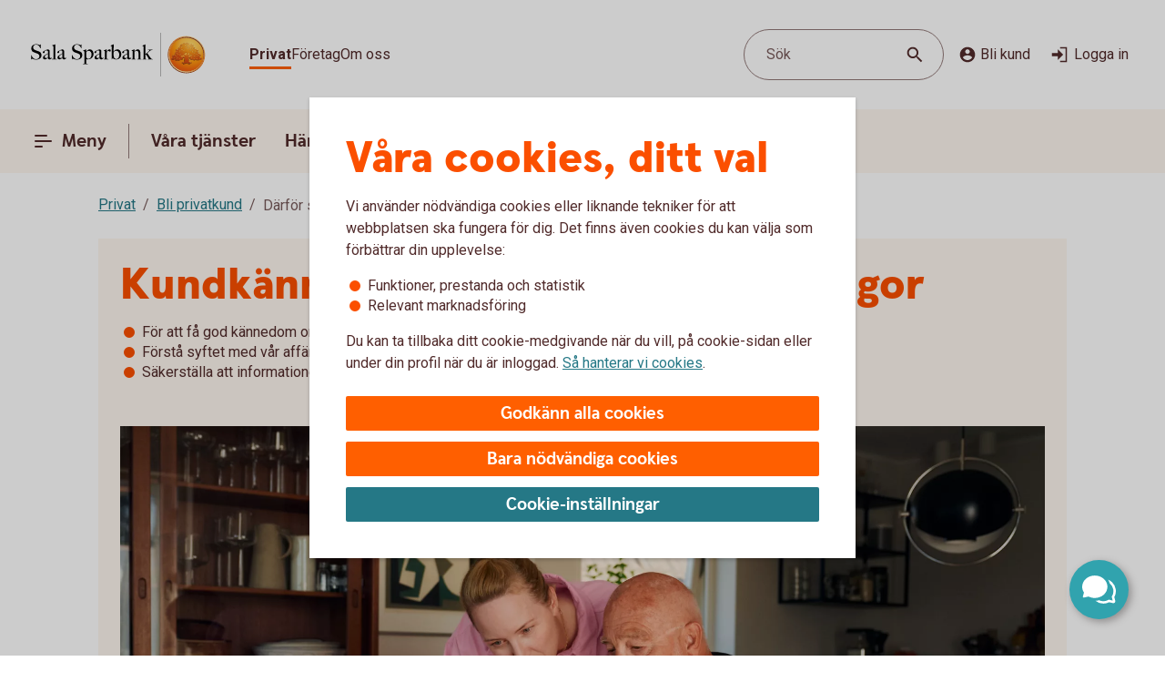

--- FILE ---
content_type: image/svg+xml
request_url: https://www.salasparbank.se/content/dam/global/brand/logotypes/8284-sala-sparbank-logo-default.svg
body_size: 78986
content:
<svg id="Vector" xmlns="http://www.w3.org/2000/svg" xmlns:xlink="http://www.w3.org/1999/xlink" viewBox="0 0 218 54"><defs><style>.cls-1{fill:none;}.cls-2,.cls-6{fill-rule:evenodd;}.cls-2{fill:url(#Ny_övertoningsruta_3);}.cls-3{fill:url(#Namnlös_övertoning_4);}.cls-4{fill:url(#Namnlös_övertoning_3);}.cls-5{fill:#faaf5a;}.cls-6{fill:url(#Namnlös_övertoning_9);}.cls-7{fill:#dc8730;}.cls-8{fill:#8d4428;}.cls-9{fill:#9f5024;}.cls-10{fill:#ad5725;}.cls-11{fill:#e48e33;}.cls-12{fill:#db7b29;}.cls-13{fill:#ffb560;}.cls-14{fill:#bc6327;}.cls-15{fill:#ffcb80;}.cls-16{fill:#ffd68e;}.cls-17{fill:#d57c3f;}.cls-18{fill:#ffcd85;}.cls-19{fill:#efa952;}.cls-20{fill:#fdac4a;}.cls-21{fill:#eb962a;}.cls-22{fill:#ffc378;}.cls-23{fill:#ffce89;}.cls-24{fill:#ffd79d;}.cls-25{fill:#eeaf67;}.cls-26{fill:#bf6b29;}.cls-27{fill:#fcb664;}.cls-28{fill:#994822;}.cls-29{fill:#d47429;}.cls-30{fill:#e7944b;}.cls-31{fill:#964c25;}.cls-32{fill:#823d1e;}.cls-33{fill:#6c2b13;}.cls-34{fill:#ba6019;}.cls-35{fill:#d89050;}.cls-36{fill:#7e3717;}.cls-37{fill:#94441e;}.cls-38{fill:#dd8732;}.cls-39{fill:#ffc278;}.cls-40{fill:#ea913e;}.cls-41{fill:#c57231;}.cls-42{fill:#642813;}.cls-43{fill:#56220c;}.cls-44{fill:#f49e4d;}.cls-45{fill:#76310a;}.cls-46{fill:#994b17;}.cls-47{fill:#a35622;}.cls-48{fill:#af6638;}.cls-49{fill:#a5572a;}.cls-50{fill:#e69646;}.cls-51{fill:#d27c3c;}.cls-52{fill:#7a2c13;}.cls-53{fill:#c27138;}.cls-54{fill:#9a4921;}.cls-55{fill:#96441e;}.cls-56{fill:#a04e14;}.cls-57{fill:#aa5a28;}.cls-58{fill:#944428;}.cls-59{fill:#ffc283;}.cls-60{fill:#aa5e33;}.cls-61{fill:#e5872b;}.cls-62{fill:#b96534;}.cls-63{fill:#f29b40;}.cls-64{fill:#b46027;}.cls-65{fill:url(#Ny_övertoningsruta_3-2);}.cls-66{fill:url(#Ny_övertoningsruta_3-3);}.cls-67{fill:url(#Ny_övertoningsruta_3-4);}.cls-68{fill:url(#Ny_övertoningsruta_3-5);}.cls-69{fill:url(#Ny_övertoningsruta_3-6);}.cls-70{fill:url(#Ny_övertoningsruta_3-7);}.cls-71{fill:url(#Ny_övertoningsruta_3-8);}.cls-72{fill:url(#Ny_övertoningsruta_3-9);}.cls-73{fill:url(#Ny_övertoningsruta_3-10);}.cls-74{fill:url(#Ny_övertoningsruta_3-11);}.cls-75{fill:url(#Ny_övertoningsruta_3-12);}.cls-76{fill:url(#Ny_övertoningsruta_3-13);}.cls-77{fill:url(#Ny_övertoningsruta_3-14);}.cls-78{fill:url(#Ny_övertoningsruta_3-15);}.cls-79{fill:url(#Ny_övertoningsruta_3-16);}.cls-80{fill:url(#Ny_övertoningsruta_3-17);}.cls-81{fill:url(#Ny_övertoningsruta_3-18);}.cls-82{fill:url(#Ny_övertoningsruta_3-19);}.cls-83{fill:url(#Ny_övertoningsruta_3-20);}.cls-84{fill:url(#Ny_övertoningsruta_3-21);}.cls-85{fill:url(#Ny_övertoningsruta_3-22);}.cls-86{fill:url(#Ny_övertoningsruta_3-23);}.cls-87{fill:url(#Ny_övertoningsruta_3-24);}.cls-88{fill:url(#Ny_övertoningsruta_3-25);}.cls-89{fill:url(#Ny_övertoningsruta_3-26);}.cls-90{fill:url(#Ny_övertoningsruta_3-27);}.cls-91{fill:url(#Ny_övertoningsruta_3-28);}.cls-92{fill:url(#Ny_övertoningsruta_3-29);}.cls-93{fill:url(#Ny_övertoningsruta_3-30);}.cls-94{fill:url(#Ny_övertoningsruta_3-31);}.cls-95{fill:url(#Ny_övertoningsruta_3-32);}.cls-96{fill:url(#Ny_övertoningsruta_3-33);}.cls-97{fill:url(#Ny_övertoningsruta_3-34);}.cls-98{fill:url(#Ny_övertoningsruta_3-35);}.cls-99{fill:url(#Ny_övertoningsruta_3-36);}.cls-100{fill:url(#Ny_övertoningsruta_3-37);}.cls-101{fill:url(#Ny_övertoningsruta_3-38);}.cls-102{fill:url(#Ny_övertoningsruta_3-39);}.cls-103{fill:#f8a943;}.cls-104{fill:#ec9c4b;}</style><radialGradient id="Ny_övertoningsruta_3" cx="200.47" cy="13.25" r="32.92" gradientTransform="translate(-1.44 2.89)" gradientUnits="userSpaceOnUse"><stop offset="0" stop-color="#ffe178"/><stop offset="0.18" stop-color="#ffd05f"/><stop offset="0.4" stop-color="#ffbe46"/><stop offset="0.6" stop-color="#ff9b0f"/><stop offset="0.8" stop-color="#f7780f"/><stop offset="0.9" stop-color="#f3640f"/><stop offset="1" stop-color="#e65f19"/></radialGradient><linearGradient id="Namnlös_övertoning_4" x1="207.01" y1="7.83" x2="181.06" y2="46.07" gradientUnits="userSpaceOnUse"><stop offset="0.02" stop-color="#ffe6a5"/><stop offset="0.11" stop-color="#fcc677"/><stop offset="0.29" stop-color="#f5871e"/><stop offset="0.29" stop-color="#f5871e"/><stop offset="0.56" stop-color="#e1690f"/><stop offset="0.63" stop-color="#cc5c0e"/><stop offset="0.8" stop-color="#9c3d0c"/><stop offset="0.93" stop-color="#7e2a0b"/><stop offset="1" stop-color="#73230a"/></linearGradient><linearGradient id="Namnlös_övertoning_3" x1="182.04" y1="44.77" x2="205.87" y2="9.37" gradientUnits="userSpaceOnUse"><stop offset="0.01" stop-color="#ffe6a0"/><stop offset="0.11" stop-color="#fcc877"/><stop offset="0.33" stop-color="#f5871e"/><stop offset="0.33" stop-color="#f5871e"/><stop offset="0.64" stop-color="#e1690f"/><stop offset="0.65" stop-color="#db650f"/><stop offset="0.76" stop-color="#ae490d"/><stop offset="0.86" stop-color="#8e340b"/><stop offset="0.94" stop-color="#7a280a"/><stop offset="0.99" stop-color="#73230a"/></linearGradient><radialGradient id="Namnlös_övertoning_9" cx="198.77" cy="14.04" r="36.96" gradientUnits="userSpaceOnUse"><stop offset="0" stop-color="#ffc85a"/><stop offset="0.27" stop-color="#f59619"/><stop offset="0.44" stop-color="#e56b16"/><stop offset="0.55" stop-color="#dc5014"/><stop offset="0.79" stop-color="#ba3f18"/><stop offset="0.82" stop-color="#b43c19"/></radialGradient><radialGradient id="Ny_övertoningsruta_3-2" cx="196.52" cy="14.58" r="35.7" gradientTransform="matrix(1, 0, 0, 1, 0, 0)" xlink:href="#Ny_övertoningsruta_3"/><radialGradient id="Ny_övertoningsruta_3-3" cx="196.46" cy="14.55" r="35.81" gradientTransform="matrix(1, 0, 0, 1, 0, 0)" xlink:href="#Ny_övertoningsruta_3"/><radialGradient id="Ny_övertoningsruta_3-4" cx="196.44" cy="14.51" r="35.76" gradientTransform="matrix(1, 0, 0, 1, 0, 0)" xlink:href="#Ny_övertoningsruta_3"/><radialGradient id="Ny_övertoningsruta_3-5" cx="196.56" cy="14.52" r="35.7" gradientTransform="matrix(1, 0, 0, 1, 0, 0)" xlink:href="#Ny_övertoningsruta_3"/><radialGradient id="Ny_övertoningsruta_3-6" cx="195.16" cy="12.91" r="39.56" gradientTransform="matrix(1, 0, 0, 1, 0, 0)" xlink:href="#Ny_övertoningsruta_3"/><radialGradient id="Ny_övertoningsruta_3-7" cx="197.24" cy="14.12" r="36.52" gradientTransform="matrix(1, 0, 0, 1, 0, 0)" xlink:href="#Ny_övertoningsruta_3"/><radialGradient id="Ny_övertoningsruta_3-8" cx="195.87" cy="13.32" r="37.96" gradientTransform="matrix(1, 0, 0, 1, 0, 0)" xlink:href="#Ny_övertoningsruta_3"/><radialGradient id="Ny_övertoningsruta_3-9" cx="196.23" cy="14.63" r="35.9" gradientTransform="matrix(1, 0, 0, 1, 0, 0)" xlink:href="#Ny_övertoningsruta_3"/><radialGradient id="Ny_övertoningsruta_3-10" cx="195.83" cy="14.03" r="37.35" gradientTransform="matrix(1, 0, 0, 1, 0, 0)" xlink:href="#Ny_övertoningsruta_3"/><radialGradient id="Ny_övertoningsruta_3-11" cx="197.03" cy="14.32" r="36.49" gradientTransform="matrix(1, 0, 0, 1, 0, 0)" xlink:href="#Ny_övertoningsruta_3"/><radialGradient id="Ny_övertoningsruta_3-12" cx="195.92" cy="14.58" r="37.53" gradientTransform="matrix(1, 0, 0, 1, 0, 0)" xlink:href="#Ny_övertoningsruta_3"/><radialGradient id="Ny_övertoningsruta_3-13" cx="196.3" cy="14.37" r="36.3" gradientTransform="matrix(1, 0, 0, 1, 0, 0)" xlink:href="#Ny_övertoningsruta_3"/><radialGradient id="Ny_övertoningsruta_3-14" cx="196.39" cy="14.42" r="36.79" gradientTransform="matrix(1, 0, 0, 1, 0, 0)" xlink:href="#Ny_övertoningsruta_3"/><radialGradient id="Ny_övertoningsruta_3-15" cx="196.32" cy="14.66" r="36.38" gradientTransform="matrix(1, 0, 0, 1, 0, 0)" xlink:href="#Ny_övertoningsruta_3"/><radialGradient id="Ny_övertoningsruta_3-16" cx="196.5" cy="14.71" r="37.24" gradientTransform="matrix(1, 0, 0, 1, 0, 0)" xlink:href="#Ny_övertoningsruta_3"/><radialGradient id="Ny_övertoningsruta_3-17" cx="196.32" cy="14.76" r="36.28" gradientTransform="matrix(1, 0, 0, 1, 0, 0)" xlink:href="#Ny_övertoningsruta_3"/><radialGradient id="Ny_övertoningsruta_3-18" cx="196.47" cy="14.66" r="36.41" gradientTransform="matrix(1, 0, 0, 1, 0, 0)" xlink:href="#Ny_övertoningsruta_3"/><radialGradient id="Ny_övertoningsruta_3-19" cx="196.51" cy="14.86" r="37.1" gradientTransform="matrix(1, 0, 0, 1, 0, 0)" xlink:href="#Ny_övertoningsruta_3"/><radialGradient id="Ny_övertoningsruta_3-20" cx="196.6" cy="14.84" r="36.2" gradientTransform="matrix(1, 0, 0, 1, 0, 0)" xlink:href="#Ny_övertoningsruta_3"/><radialGradient id="Ny_övertoningsruta_3-21" cx="196.7" cy="14.47" r="36.77" gradientTransform="matrix(1, 0, 0, 1, 0, 0)" xlink:href="#Ny_övertoningsruta_3"/><radialGradient id="Ny_övertoningsruta_3-22" cx="196.31" cy="14.54" r="36.14" gradientTransform="matrix(1, 0, 0, 1, 0, 0)" xlink:href="#Ny_övertoningsruta_3"/><radialGradient id="Ny_övertoningsruta_3-23" cx="196.69" cy="14.67" r="36.56" gradientTransform="matrix(1, 0, 0, 1, 0, 0)" xlink:href="#Ny_övertoningsruta_3"/><radialGradient id="Ny_övertoningsruta_3-24" cx="196.92" cy="14.19" r="36.92" gradientTransform="matrix(1, 0, 0, 1, 0, 0)" xlink:href="#Ny_övertoningsruta_3"/><radialGradient id="Ny_övertoningsruta_3-25" cx="196.72" cy="14.78" r="36.05" gradientTransform="matrix(1, 0, 0, 1, 0, 0)" xlink:href="#Ny_övertoningsruta_3"/><radialGradient id="Ny_övertoningsruta_3-26" cx="197.19" cy="14.32" r="36.93" gradientTransform="matrix(1, 0, 0, 1, 0, 0)" xlink:href="#Ny_övertoningsruta_3"/><radialGradient id="Ny_övertoningsruta_3-27" cx="196.76" cy="14.37" r="36.23" gradientTransform="matrix(1, 0, 0, 1, 0, 0)" xlink:href="#Ny_övertoningsruta_3"/><radialGradient id="Ny_övertoningsruta_3-28" cx="197.34" cy="14.45" r="37.54" gradientTransform="matrix(1, 0, 0, 1, 0, 0)" xlink:href="#Ny_övertoningsruta_3"/><radialGradient id="Ny_övertoningsruta_3-29" cx="196.71" cy="14.45" r="36.58" gradientTransform="matrix(1, 0, 0, 1, 0, 0)" xlink:href="#Ny_övertoningsruta_3"/><radialGradient id="Ny_övertoningsruta_3-30" cx="197.09" cy="13.69" r="36.97" gradientTransform="matrix(1, 0, 0, 1, 0, 0)" xlink:href="#Ny_övertoningsruta_3"/><radialGradient id="Ny_övertoningsruta_3-31" cx="197.03" cy="14.15" r="36.46" gradientTransform="matrix(1, 0, 0, 1, 0, 0)" xlink:href="#Ny_övertoningsruta_3"/><radialGradient id="Ny_övertoningsruta_3-32" cx="196.99" cy="14.16" r="36.67" gradientTransform="matrix(1, 0, 0, 1, 0, 0)" xlink:href="#Ny_övertoningsruta_3"/><radialGradient id="Ny_övertoningsruta_3-33" cx="196.96" cy="13.86" r="36.86" gradientTransform="matrix(1, 0, 0, 1, 0, 0)" xlink:href="#Ny_övertoningsruta_3"/><radialGradient id="Ny_övertoningsruta_3-34" cx="196.28" cy="13.47" r="37.82" gradientTransform="matrix(1, 0, 0, 1, 0, 0)" xlink:href="#Ny_övertoningsruta_3"/><radialGradient id="Ny_övertoningsruta_3-35" cx="197.04" cy="13.61" r="37.23" gradientTransform="matrix(1, 0, 0, 1, 0, 0)" xlink:href="#Ny_övertoningsruta_3"/><radialGradient id="Ny_övertoningsruta_3-36" cx="196.17" cy="13.44" r="37.63" gradientTransform="matrix(1, 0, 0, 1, 0, 0)" xlink:href="#Ny_övertoningsruta_3"/><radialGradient id="Ny_övertoningsruta_3-37" cx="196.24" cy="13.92" r="36.95" gradientTransform="matrix(1, 0, 0, 1, 0, 0)" xlink:href="#Ny_övertoningsruta_3"/><radialGradient id="Ny_övertoningsruta_3-38" cx="196.1" cy="13.87" r="36.73" gradientTransform="matrix(1, 0, 0, 1, 0, 0)" xlink:href="#Ny_övertoningsruta_3"/><radialGradient id="Ny_övertoningsruta_3-39" cx="195.2" cy="12.62" r="39" gradientTransform="matrix(1, 0, 0, 1, 0, 0)" xlink:href="#Ny_övertoningsruta_3"/></defs><rect class="cls-1" x="217" y="53" width="1" height="1"/><rect class="cls-1" width="1" height="1"/><path class="cls-2" d="M215.2,27A21.2,21.2,0,1,1,194,5.8,21.2,21.2,0,0,1,215.2,27Z"/><path class="cls-3" d="M194,4a23,23,0,1,0,23,23A23,23,0,0,0,194,4Zm0,45a22,22,0,1,1,22-22A22,22,0,0,1,194,49Z"/><path class="cls-4" d="M194,5a22,22,0,1,0,22,22A22,22,0,0,0,194,5Zm0,43a21,21,0,1,1,21-21A21,21,0,0,1,194,48Z"/><path class="cls-5" d="M194,49.1A22.1,22.1,0,1,1,216.1,27,22.12,22.12,0,0,1,194,49.1Zm0-44A21.9,21.9,0,1,0,215.9,27,21.92,21.92,0,0,0,194,5.1Z"/><path class="cls-6" d="M212.39,32.17c-.15.7-2,.57-2.54.56a.92.92,0,0,0-.84.68,12.69,12.69,0,0,1-1.63.14c-1.66,0-2.1-.64-2.1-.64-.75,0-.81.66-1.53.89-.39.12-.9-.69-.9-.69a10.14,10.14,0,0,1-3.4-.25c-.47-.32-1.42-2-1.78-2a3.36,3.36,0,0,0-.55,0c-.5.06-.76.54-.7,1.33s.26,2.33.38,2.86c.21,1,2.13,1.42,2.94,1.84l.08.41c-.95-.12-3.2-.38-2.75.15.16.19.48.5.71.8v.34a10.14,10.14,0,0,0-3.76-1,7.85,7.85,0,0,0-3.76.94l0-.38c.34-.32.55-.54.78-.77s-.7-.34-2.24-.25l.1-.42c.91-.27,2.33-.43,2.51-1.36s.34-3,.34-3c.14-1.23-.8-2-1.33-1.83a3.73,3.73,0,0,0-1.34.74c-.18.29.14.72.11,1.33,0,.35-1.13.37-2.43.28-.53,0-1.47,1-1.7,1A7.53,7.53,0,0,1,184,34c-.28,0-.59-.57-1.1-.6-.29,0-.7.56-.89.54a5.25,5.25,0,0,1-1.8-.53c-.18-.08.16-1.19.12-1.26a2.05,2.05,0,0,0-1.1.07c-.17.11-.64.54-.74.56a4.88,4.88,0,0,1-2.48.07,4.56,4.56,0,0,1,.24-1.52c.46-.46,1.36-1.22,1.23-1.48s-.94-.73-.78-1a4.2,4.2,0,0,1,.36-.52c.21-.27.7.08,1-.07s.43-.61.54-.65a3.37,3.37,0,0,1,.83-.05c.18,0,.44.74.57.74.32,0,.68,0,.79-.17a3.29,3.29,0,0,0,.3-1.24c0-.42-1.22-.77-1.23-1a3.63,3.63,0,0,1,.59-1.56c.32-.11.9-.33.86-.53-.1-.62-.42-1.85-.26-2A8.93,8.93,0,0,1,182,21c.2-.14.52,0,.82.16a.82.82,0,0,0,1.08-.18c.12-.22.09-1.5.26-1.61s.69-.39.84-.48.87.33,1,.19c.39-.46.62-.77.56-1a6,6,0,0,1-.33-1.61,5.87,5.87,0,0,1,.5-1c.25-.33,1.15-.14,1.51-.46s.26-.83.91-.9a7,7,0,0,0,2.26-1.06,6.13,6.13,0,0,1,2.43.14c.31,0,.88-.53,1.15-.56a5.29,5.29,0,0,1,1.56.28c.23.1.26,1.1.79,1.28a6,6,0,0,0,1.25.33c1.07.14,1.38-.73,1.75-.64a2.44,2.44,0,0,1,1.29.95c.29.37-.2,1.7.49,2,.87.36,1.79,1.33,1.72,1.61s-.55,1.15-.34,1.44.81,0,1.08-.1a1.62,1.62,0,0,1,1.08.3,3.34,3.34,0,0,0,.76.79c.47.22,1.16.53,1.23.73.23.67-.32,1.59-.22,1.9,0,0,.87.32,1,.56a17,17,0,0,1,0,1.79,2.47,2.47,0,0,1,1.36,0c.36.13.51.58.67,1.12,0,.14.5.21.55.33.27.65.25,1.08,0,1.19-.6.25-2,.73-1.79,1.29s.43.54.68.57a5.84,5.84,0,0,1,1.75.31A1.7,1.7,0,0,1,212.39,32.17Z"/><path class="cls-7" d="M208.85,23.67l-.53.37a.24.24,0,0,1,.09.11l.51-.32A.77.77,0,0,0,208.85,23.67Z"/><path class="cls-8" d="M208.91,23.8l-.51.33h0s0,.13,0,.23l.5-.33v-.1A.59.59,0,0,0,208.91,23.8Z"/><path class="cls-9" d="M208.93,24l-.5.33c0,.11,0,.28,0,.43l.51-.38Z"/><path class="cls-10" d="M208.93,24.38l-.51.37c0,.53,0,1.21,0,1.21l0,0,.59-.75H209S208.94,25,208.93,24.38Z"/><path class="cls-11" d="M206.3,20l-.46.42.27.31.48-.4A2.44,2.44,0,0,1,206.3,20Z"/><path class="cls-12" d="M206.56,20.26l-.47.4a2.19,2.19,0,0,0,.22.2l.48-.44A1.27,1.27,0,0,1,206.56,20.26Z"/><path class="cls-7" d="M209,25.2l-.6.75a3.26,3.26,0,0,1,.42-.1l.59-.67A1.85,1.85,0,0,0,209,25.2Z"/><path class="cls-13" d="M208.79,25.85l.19,0,.56-.63-.16,0Z"/><path class="cls-13" d="M205.68,20.16l.18.23.46-.42c-.06-.08-.16-.2-.27-.32a1,1,0,0,0-.5-.29l-.58.52A1.42,1.42,0,0,1,205.68,20.16Z"/><path class="cls-14" d="M194.75,12.84l-.05-.58a4.16,4.16,0,0,0-.51.28l.05.6Z"/><path class="cls-15" d="M209.52,25.2l-.57.63h.16l.54-.6Z"/><path class="cls-16" d="M209.63,25.21l-.55.61a1.65,1.65,0,0,1,.69.09l.36-.52A2,2,0,0,0,209.63,25.21Z"/><path class="cls-13" d="M206.45,21l.16.08.5-.46-.19-.09-.16-.08-.48.44A1.2,1.2,0,0,0,206.45,21Z"/><path class="cls-17" d="M195,12.73h.24l0-.55h-.22a1.07,1.07,0,0,0-.4.1l0,.58A1,1,0,0,1,195,12.73Z"/><path class="cls-18" d="M196.38,12.93l.36-.44a8.59,8.59,0,0,0-1.46-.31l0,.55A6.33,6.33,0,0,1,196.38,12.93Z"/><path class="cls-19" d="M196.56,13c.06,0,.11.13.17.28l.38-.49a.54.54,0,0,0-.26-.26l-.14,0-.35.45Z"/><path class="cls-7" d="M196.87,13.68l.41-.55a2.22,2.22,0,0,0-.18-.38l-.38.49C196.76,13.36,196.81,13.53,196.87,13.68Z"/><path class="cls-11" d="M197.23,14.22l.36-.49c-.13-.08-.21-.36-.32-.62l-.41.54A1.14,1.14,0,0,0,197.23,14.22Z"/><path class="cls-18" d="M197.36,14.29a5.64,5.64,0,0,0,1.48.35l.07-.57a2.71,2.71,0,0,1-1.34-.36l-.36.5A.53.53,0,0,0,197.36,14.29Z"/><path class="cls-12" d="M200,14.16l.08-.73a2.61,2.61,0,0,0-.57.36l-.12.76A2.46,2.46,0,0,0,200,14.16Z"/><path class="cls-20" d="M199.37,14.54l.13-.77a1.16,1.16,0,0,1-.61.3l-.08.57A1.4,1.4,0,0,0,199.37,14.54Z"/><path class="cls-21" d="M200.37,14l.11,0,.12-.56a.88.88,0,0,0-.3-.07.67.67,0,0,0-.28.06l-.08.74C200.1,14.05,200.23,13.94,200.37,14Z"/><path class="cls-22" d="M200.85,14.18l.12-.56a3.34,3.34,0,0,0-.4-.18l-.11.56A2.32,2.32,0,0,1,200.85,14.18Z"/><path class="cls-23" d="M201.19,14.43l.21-.53a4.82,4.82,0,0,0-.45-.29l-.12.56A2.47,2.47,0,0,1,201.19,14.43Z"/><path class="cls-24" d="M201.6,14.87l.46-.35a3.21,3.21,0,0,0-.68-.64l-.22.53A2.78,2.78,0,0,1,201.6,14.87Z"/><path class="cls-25" d="M201.7,15l.48-.32a.41.41,0,0,0-.06-.11l-.08-.1-.46.34.07.08A.61.61,0,0,1,201.7,15Z"/><path class="cls-7" d="M201.74,15.88l.57-.41a2,2,0,0,0-.15-.8l-.47.33A3,3,0,0,1,201.74,15.88Z"/><path class="cls-10" d="M201.85,16.64l.5-.39a6.07,6.07,0,0,1,0-.8l-.57.41A1.59,1.59,0,0,0,201.85,16.64Z"/><path class="cls-26" d="M202,16.8l.5-.37a.24.24,0,0,1-.11-.2l-.52.39A.68.68,0,0,0,202,16.8Z"/><path class="cls-27" d="M202.44,16.41l-.5.37a.57.57,0,0,0,.18.12l.11.05.48-.36Z"/><path class="cls-22" d="M202.64,17.18l.44-.32-.39-.28-.48.36A3.62,3.62,0,0,1,202.64,17.18Z"/><path class="cls-16" d="M203.64,18.07l.43-.3a6.59,6.59,0,0,0-1-.93l-.44.33A4.34,4.34,0,0,1,203.64,18.07Z"/><path class="cls-20" d="M203.78,18.28l.43-.32a1.46,1.46,0,0,0-.16-.21l-.42.3A1.82,1.82,0,0,1,203.78,18.28Z"/><path class="cls-7" d="M203.84,18.51l.5-.35a2,2,0,0,0-.14-.22l-.43.31A.41.41,0,0,1,203.84,18.51Z"/><path class="cls-10" d="M203.84,18.51a4,4,0,0,1-.14.41l.72-.49a.69.69,0,0,0-.09-.29l-.48.35Z"/><path class="cls-28" d="M203.54,20l.74-.69c-.14,0,0-.37.13-.75a.53.53,0,0,0,0-.13l-.71.47c-.21.54-.32.89-.19,1.08C203.53,20,203.53,20,203.54,20Z"/><path class="cls-27" d="M203.73,20l.82-.75-.21,0a.13.13,0,0,1-.09,0l-.73.68S203.62,20,203.73,20Z"/><path class="cls-16" d="M204.6,19.87a1.21,1.21,0,0,1,.41,0l.56-.52a2.86,2.86,0,0,0-1-.1l-.82.75A5.63,5.63,0,0,0,204.6,19.87Z"/><path class="cls-24" d="M207.19,21.32l.56-.41a5.48,5.48,0,0,0-.67-.36l-.5.46Z"/><path class="cls-13" d="M207.5,21.51l.55-.34a1.81,1.81,0,0,0-.33-.28l-.55.42Z"/><path class="cls-7" d="M207.67,21.71l.54-.28a1,1,0,0,0-.18-.28l-.56.34c.08.06.17.13.19.2Z"/><path class="cls-8" d="M207.65,22.56l.6-.37a2.13,2.13,0,0,0-.05-.78l-.54.28A1.61,1.61,0,0,1,207.65,22.56Z"/><path class="cls-10" d="M207.43,23.59h0l.61-.38v0a6.87,6.87,0,0,0,.17-1l-.59.37A4,4,0,0,0,207.43,23.59Z"/><path class="cls-13" d="M207.71,23.71l.57-.41c-.14-.05-.21-.08-.2-.12l-.65.41Z"/><path class="cls-16" d="M208.34,24.06l.53-.35a1.11,1.11,0,0,0-.61-.42l-.57.41A2,2,0,0,1,208.34,24.06Z"/><path class="cls-13" d="M210.1,25.38l-.35.52a.56.56,0,0,1,.28.21l.37-.48A.91.91,0,0,0,210.1,25.38Z"/><path class="cls-7" d="M210.63,26a1.87,1.87,0,0,0-.25-.41l-.37.47a1.13,1.13,0,0,1,.22.39Z"/><path class="cls-29" d="M210.4,27s.09.1.21.14l.42-.48-.09-.06c-.13-.09-.2-.34-.32-.61l-.4.45A3.36,3.36,0,0,1,210.4,27Z"/><path class="cls-13" d="M211,26.66l-.43.48c.15.07.35.12.38.2l0,0,.37-.47Z"/><path class="cls-30" d="M211.33,26.87l-.37.47a.75.75,0,0,1,.06.13l.43-.47A.74.74,0,0,0,211.33,26.87Z"/><path class="cls-10" d="M211.07,28.41l.53.16a2.07,2.07,0,0,0-.13-1.53l0-.06-.42.46C211.18,27.89,211.2,28.23,211.07,28.41Z"/><path class="cls-31" d="M210.94,28.51c-.26.11-.7.27-1.07.46l.67.3.79-.37a.64.64,0,0,0,.28-.35l-.53-.17A.29.29,0,0,1,210.94,28.51Z"/><path class="cls-32" d="M210.57,29.25l-.68-.29a3.28,3.28,0,0,0-.37.22l.69.24Z"/><path class="cls-33" d="M209.54,29.16a1.16,1.16,0,0,0-.37.36l.73.07a.37.37,0,0,1,.14-.09l.2-.1Z"/><path class="cls-32" d="M209.92,29.57l-.74-.08a.39.39,0,0,0,0,.35l.68-.09C209.8,29.69,209.86,29.62,209.92,29.57Z"/><path class="cls-34" d="M209.81,29.73l-.68.08a1.22,1.22,0,0,0,.14.28l.68-.27C209.84,29.81,209.81,29.77,209.81,29.73Z"/><path class="cls-10" d="M209.49,30.3l.71-.47-.28,0-.66.26A.56.56,0,0,0,209.49,30.3Z"/><path class="cls-29" d="M209.84,30.4H210l.75-.54-.54,0-.71.46A.75.75,0,0,0,209.84,30.4Z"/><path class="cls-30" d="M210.87,30.51l.68-.48a5.49,5.49,0,0,0-.85-.16l-.75.54C210.24,30.44,210.58,30.46,210.87,30.51Z"/><path class="cls-23" d="M211.58,30.7a.85.85,0,0,1,.21.14l.5-.36a1.54,1.54,0,0,0-.53-.38l-.23-.07-.68.47A2.8,2.8,0,0,1,211.58,30.7Z"/><path class="cls-35" d="M212.05,31.12l.48-.32a2,2,0,0,0-.26-.34l-.51.35A1.74,1.74,0,0,1,212.05,31.12Z"/><path class="cls-14" d="M212.37,32.16a.41.41,0,0,1-.09.19l.54.32a1,1,0,0,0,.12-.38,2.59,2.59,0,0,0-.43-1.51l-.48.32A1.54,1.54,0,0,1,212.37,32.16Z"/><path class="cls-8" d="M212.83,32.64l-.53-.31c-.25.32-1,.4-1.61.4l.2.61C211.65,33.31,212.53,33.16,212.83,32.64Z"/><path class="cls-33" d="M209.84,32.71a.82.82,0,0,0-.26,0l.17.59h0c.08,0,.57,0,1.13,0l-.2-.61C210.35,32.74,210,32.72,209.84,32.71Z"/><path class="cls-8" d="M209.07,33.2l.27.74c.2-.17.22-.57.44-.6l-.17-.6A.93.93,0,0,0,209.07,33.2Z"/><path class="cls-36" d="M209.36,33.91l-.27-.73a1.1,1.1,0,0,0-.11.25l.21.58.12,0Z"/><path class="cls-33" d="M207.38,33.54c-1.66,0-2.09-.66-2.09-.66h0l-.19.7a.3.3,0,0,1,.13.06,4.44,4.44,0,0,0,2.15.52,8.27,8.27,0,0,0,1.85-.17l-.22-.6A14.4,14.4,0,0,1,207.38,33.54Z"/><path class="cls-31" d="M204.43,33.32l-.21.93a2.66,2.66,0,0,0,.63-.51c.14-.13.19-.17.25-.15l.19-.71A1.09,1.09,0,0,0,204.43,33.32Z"/><path class="cls-36" d="M203.73,33.78l-.14.65a1.36,1.36,0,0,0,.66-.19l.21-1A1.54,1.54,0,0,1,203.73,33.78Z"/><path class="cls-33" d="M202.85,33.08h0l-.32.62h0a1.34,1.34,0,0,0,1.07.72l.14-.66C203.36,33.9,202.85,33.08,202.85,33.08Z"/><path class="cls-36" d="M199.44,32.83l-.36.51a4.79,4.79,0,0,0,2,.37l.26-.6A5,5,0,0,1,199.44,32.83Z"/><path class="cls-33" d="M197.67,30.81h-.41l.11.6a.27.27,0,0,1,.2.08c.38.29,1.27,1.74,1.54,1.87l.35-.51C199,32.52,198,30.82,197.67,30.81Z"/><path class="cls-36" d="M197.29,30.81a1,1,0,0,0-.45.1l.31.57a.43.43,0,0,1,.25-.07Z"/><path class="cls-33" d="M196.54,31.24l.49.54a.39.39,0,0,1,.14-.32l-.31-.56A.67.67,0,0,0,196.54,31.24Z"/><path class="cls-31" d="M201.32,33.11l-.27.6c.58,0,1.16,0,1.49,0l.31-.63A12.3,12.3,0,0,1,201.32,33.11Z"/><path class="cls-37" d="M196.39,32.06l.67.43a3.26,3.26,0,0,1,0-.75l-.48-.53A1.72,1.72,0,0,0,196.39,32.06Z"/><path class="cls-10" d="M196.81,35.15l.57-.18c0-.2-.25-1.71-.33-2.5l-.66-.44A30,30,0,0,0,196.81,35.15Z"/><path class="cls-38" d="M197.38,35l-.58.18a1.43,1.43,0,0,0,.23.38l.52-.33A.4.4,0,0,1,197.38,35Z"/><path class="cls-13" d="M197.53,35.16l-.52.32a2.56,2.56,0,0,0,.73.56l.39-.51A3.34,3.34,0,0,1,197.53,35.16Z"/><path class="cls-39" d="M198.66,36.44l.31-.52c-.28-.12-.61-.27-.87-.4l-.39.5A9.1,9.1,0,0,0,198.66,36.44Z"/><path class="cls-40" d="M199.42,36.74l.3-.51-.78-.33-.31.53Z"/><path class="cls-41" d="M199.76,36.9l.37-.43a1.25,1.25,0,0,0-.44-.26l-.3.52Z"/><path class="cls-37" d="M199.81,37.31l.56.52c.12-.08,0-.67-.1-1a1,1,0,0,0-.16-.35l-.38.45Z"/><path class="cls-36" d="M199,37.17l.54.59.67.1c.14,0,.18,0,.21,0l-.59-.54Z"/><path class="cls-36" d="M197.76,38.58l.47.61c.14-.07.11-.48.1-.77l-.57-.18Z"/><path class="cls-42" d="M198.09,37.68a9.68,9.68,0,0,1,1.45.08l-.54-.59c-.87-.08-2-.14-2,.12l1.06.45C198,37.69,198.06,37.68,198.09,37.68Z"/><path class="cls-31" d="M198,37.7l-1-.43a.2.2,0,0,0,0,.16,10.57,10.57,0,0,1,.75.85l.54.17a2,2,0,0,0-.05-.32C198.21,37.93,198,37.76,198,37.7Z"/><path class="cls-33" d="M197.52,38.44l0,.66c.41.15.62.15.71.07l-.5-.63Z"/><path class="cls-36" d="M194.45,37.62l-.13.62a8.72,8.72,0,0,1,3,.75l.29.12,0-.66A9.83,9.83,0,0,0,194.45,37.62Z"/><path class="cls-33" d="M190.48,38.43l-.29.77a8.06,8.06,0,0,1,4.16-1l.13-.62A7.62,7.62,0,0,0,190.48,38.43Z"/><path class="cls-43" d="M190.23,38.55l-.41.7c.07,0,.21,0,.41-.07l.29-.77Z"/><path class="cls-33" d="M189.77,39.19a.11.11,0,0,0,.08.07l.42-.73,0-.38-.58,0A2.4,2.4,0,0,0,189.77,39.19Z"/><path class="cls-37" d="M190.06,37.64c.15,0-.36.29-.41.52l.59,0c.34-.32.56-.54.78-.77,0,0,.08-.1,0-.14Z"/><path class="cls-43" d="M190.46,37.11l-.66.51c.22,0,.27,0,.28,0l1-.36C191.08,37.19,190.86,37.13,190.46,37.11Z"/><path class="cls-33" d="M188.74,37.14l-.59.41c.11.22,1,0,1.68.07l.66-.51A15.47,15.47,0,0,0,188.74,37.14Z"/><path class="cls-37" d="M188.89,36.72l-.33-.44a2.21,2.21,0,0,0-.42,1.2.17.17,0,0,0,0,.1l.61-.45Z"/><path class="cls-14" d="M190,36.47l-.45-.49-.89.25-.1.07.34.46C189.2,36.66,189.66,36.56,190,36.47Z"/><path class="cls-44" d="M190.64,36.22l-.48-.47a5.66,5.66,0,0,1-.66.24l.44.49A4.82,4.82,0,0,0,190.64,36.22Z"/><path class="cls-38" d="M191.19,35.81l-.47-.46a1.54,1.54,0,0,1-.58.41l.48.47A1.51,1.51,0,0,0,191.19,35.81Z"/><path class="cls-45" d="M191.39,35.39c.15-.81.36-3.11.35-3.24l-.63.18c-.07.81-.18,2.31-.31,2.85a.39.39,0,0,1-.1.19l.47.46A1,1,0,0,0,191.39,35.39Z"/><path class="cls-31" d="M191.39,31l-.47.36a1.57,1.57,0,0,1,.19,1l.63-.18A1.94,1.94,0,0,0,191.39,31Z"/><path class="cls-33" d="M190.38,30.53a3.75,3.75,0,0,0-1.37.76l.64.44c-.07-.29.75-.62.91-.62a.55.55,0,0,1,.37.3l.47-.36A1,1,0,0,0,190.38,30.53Z"/><path class="cls-31" d="M189,31.28c-.12.2,0,.46.06.78l.68.51a4.65,4.65,0,0,0-.11-.87l-.63-.43Z"/><path class="cls-36" d="M189.13,32.61a.12.12,0,0,1,0,.09l.4.45a.74.74,0,0,0,.27-.6l-.69-.52A2.07,2.07,0,0,1,189.13,32.61Z"/><path class="cls-37" d="M188.67,32.87l.25.52a1.12,1.12,0,0,0,.59-.25l-.41-.45C189.05,32.77,188.9,32.83,188.67,32.87Z"/><path class="cls-33" d="M186.7,32.88l.13.58c.45,0,1.57,0,2.11-.08l-.24-.51A11.07,11.07,0,0,1,186.7,32.88Z"/><path class="cls-46" d="M185.71,33.4l.19.65a3.14,3.14,0,0,1,.79-.58h.16l-.13-.58A1.88,1.88,0,0,0,185.71,33.4Z"/><path class="cls-36" d="M185.74,33.38c-.36.28-.62.54-.75.55l.16.58a2,2,0,0,0,.77-.49Z"/><path class="cls-33" d="M184,34c-.25,0-.56-.47-1-.58l0,.59a.33.33,0,0,1,.17.1,1.19,1.19,0,0,0,.78.47,9.81,9.81,0,0,0,1.28-.06l-.17-.58A9.17,9.17,0,0,1,184,34Z"/><path class="cls-47" d="M182.85,33.38c-.2,0-.46.26-.66.42l.12.65a3.43,3.43,0,0,0,.49-.41.18.18,0,0,1,.18,0l0-.6Z"/><path class="cls-36" d="M182.22,33.79a.62.62,0,0,1-.27.15h0l0,.6a.67.67,0,0,0,.37-.11Z"/><path class="cls-33" d="M180.18,33.41a.11.11,0,0,1,0,0l-.5.32a1,1,0,0,0,.35.3,6.3,6.3,0,0,0,2,.56l-.05-.6A5.32,5.32,0,0,1,180.18,33.41Z"/><path class="cls-48" d="M180.24,32.54l-.67.51c0,.08,0,.19,0,.3a.5.5,0,0,0,.12.35l.49-.32A1.87,1.87,0,0,1,180.24,32.54Z"/><path class="cls-36" d="M180.3,32.15h0l-.76.62h0s0,.09,0,.32l.66-.51A1.45,1.45,0,0,0,180.3,32.15Z"/><path class="cls-33" d="M179.31,32.16l.06.73a.48.48,0,0,1,.11-.09.13.13,0,0,1,.07,0l.75-.61A2.28,2.28,0,0,0,179.31,32.16Z"/><path class="cls-49" d="M179.17,32.22c-.12.07-.4.31-.58.45l.27.58a5.77,5.77,0,0,0,.53-.38l0-.72A.54.54,0,0,0,179.17,32.22Z"/><path class="cls-33" d="M178.43,32.77a4.59,4.59,0,0,1-2.47.07l-.54.29,0,0c.24.31,1.31.51,3.08.21a1.28,1.28,0,0,0,.36-.13l-.27-.59A.66.66,0,0,1,178.43,32.77Z"/><path class="cls-49" d="M176.14,31.55l-.54-.22a4.81,4.81,0,0,0-.16,1.83l.54-.31A7.31,7.31,0,0,1,176.14,31.55Z"/><path class="cls-50" d="M176.22,31.36l.22-.22-.54-.35a1.3,1.3,0,0,0-.18.23,1.27,1.27,0,0,0-.13.34l.54.22A.59.59,0,0,1,176.22,31.36Z"/><path class="cls-51" d="M177.45,29.88l-.85.1,0,0c.07.12-.43.47-.74.8l.53.36C176.86,30.74,177.52,30.12,177.45,29.88Z"/><path class="cls-52" d="M177.44,29.86a5.79,5.79,0,0,0-.48-.46l-.73.06a5.83,5.83,0,0,0,.39.54l.83-.09A.07.07,0,0,0,177.44,29.86Z"/><path class="cls-9" d="M176.65,28.92l-.64,0a1.22,1.22,0,0,0,.24.58l.74-.05C176.81,29.26,176.62,29.06,176.65,28.92Z"/><path class="cls-7" d="M176.79,28.68l-.61-.18-.15.27a.24.24,0,0,0,0,.15l.64,0C176.64,28.89,176.66,28.87,176.79,28.68Z"/><path class="cls-26" d="M177,28.34a.24.24,0,0,1,.11-.08l-.22-.56a2.13,2.13,0,0,0-.76.83l.61.18A4.28,4.28,0,0,1,177,28.34Z"/><path class="cls-10" d="M177.54,28.28l-.09-.65a.86.86,0,0,0-.56.08l.22.56A.79.79,0,0,1,177.54,28.28Z"/><path class="cls-7" d="M177.42,27.63l.1.65a1,1,0,0,0,.38,0l-.12-.71A1.89,1.89,0,0,1,177.42,27.63Z"/><path class="cls-26" d="M177.84,27.58l-.08,0,.12.7a.27.27,0,0,0,.13-.05Z"/><path class="cls-50" d="M178.32,27.92l-.21-.69c-.13.15-.24.34-.29.37l.17.69A1.1,1.1,0,0,0,178.32,27.92Z"/><path class="cls-7" d="M178.1,27.25l.2.7a2.62,2.62,0,0,1,.17-.27l-.17-.62A.92.92,0,0,0,178.1,27.25Z"/><path class="cls-26" d="M178.52,27.64l.08,0-.07-.63-.15,0-.1,0,.17.62S178.5,27.64,178.52,27.64Z"/><path class="cls-10" d="M179.19,27.58l0-.61a3.33,3.33,0,0,0-.73,0l.08.62A3.44,3.44,0,0,1,179.19,27.58Z"/><path class="cls-26" d="M179.2,27l0,.61h.18l.15-.61Z"/><path class="cls-20" d="M179.5,27h0l-.15.61h0s0,0,.08,0l.27-.61Z"/><path class="cls-50" d="M179.61,27.9l.29-.69a.48.48,0,0,0-.23-.2l-.27.6A1,1,0,0,1,179.61,27.9Z"/><path class="cls-26" d="M179.81,28.24l.29-.73c-.07-.1-.15-.25-.22-.33l-.29.68C179.66,28,179.74,28.14,179.81,28.24Z"/><path class="cls-50" d="M179.92,28.33h.13l.19-.64a1.93,1.93,0,0,1-.17-.21l-.28.72C179.84,28.28,179.88,28.33,179.92,28.33Z"/><path class="cls-49" d="M180.63,28.25l-.27-.57,0,0c-.05,0-.06,0-.11,0l-.2.67A1.31,1.31,0,0,0,180.63,28.25Z"/><path class="cls-50" d="M180.73,28.15a.67.67,0,0,0,.06-.15l-.39-.47c0,.09,0,.15-.06.16h0l.27.56A.24.24,0,0,0,180.73,28.15Z"/><path class="cls-7" d="M180.9,27.7l-.47-.4a1.78,1.78,0,0,1,0,.26l.4.46A2.39,2.39,0,0,0,180.9,27.7Z"/><path class="cls-53" d="M181,26.9a.25.25,0,0,0,0-.08l-.62.19a.64.64,0,0,1,0,.32l.47.39A2.9,2.9,0,0,0,181,26.9Z"/><path class="cls-52" d="M180.62,26.45l-.65.25c.2.13.41.26.43.33l.62-.18A.8.8,0,0,0,180.62,26.45Z"/><path class="cls-54" d="M180.16,26.18l-.61.22a4.6,4.6,0,0,0,.45.32l.65-.25A4.85,4.85,0,0,0,180.16,26.18Z"/><path class="cls-10" d="M179.8,25.87l-.54.14a.83.83,0,0,0,.31.41l.62-.22C179.91,26,179.79,26,179.8,25.87Z"/><path class="cls-55" d="M179.28,25.75s0,.11,0,.14a.34.34,0,0,0,0,.14l.54-.14a1.06,1.06,0,0,1,0-.2Z"/><path class="cls-10" d="M179.86,25.56l-.53,0c0,.08,0,.18-.06.24l.55-.06S179.84,25.62,179.86,25.56Z"/><path class="cls-50" d="M180.26,24.49l-.48-.27a6.26,6.26,0,0,0-.46,1.34l.53,0A4.84,4.84,0,0,1,180.26,24.49Z"/><path class="cls-44" d="M179.77,24.24l.48.28a.45.45,0,0,1,.11-.15l-.49-.29Z"/><path class="cls-7" d="M180.52,24.31,180,24a.54.54,0,0,0-.14.16l.49.28s0,0,0,0Z"/><path class="cls-56" d="M181,24.08l-.55-.36-.45.2L180,24l.52.35A4.25,4.25,0,0,0,181,24.08Z"/><path class="cls-44" d="M180.64,23.57v0a.38.38,0,0,1-.18.13l.54.36c.14-.09.26-.19.25-.29Z"/><path class="cls-50" d="M181.25,23.81c0-.21-.1-.52-.16-.81l-.56-.14a4.45,4.45,0,0,1,.11.73l.61.24Z"/><path class="cls-7" d="M181,22.09l-.51-.14a6.13,6.13,0,0,0,.1.94l.56.14A6.9,6.9,0,0,1,181,22.09Z"/><path class="cls-57" d="M181,21.81l.15-.12-.51-.36a.81.81,0,0,0-.19.64l.51.14A.46.46,0,0,1,181,21.81Z"/><path class="cls-58" d="M181.91,21.14l-.2-.63a13.81,13.81,0,0,0-1.1.84l.5.36C181.35,21.51,181.67,21.3,181.91,21.14Z"/><path class="cls-49" d="M182,21.05a.36.36,0,0,1,.19-.05l0-.66a.63.63,0,0,0-.34.07l-.17.12.19.63Z"/><path class="cls-59" d="M182.62,21.11v-.68a1.44,1.44,0,0,0-.44-.09l0,.66A1,1,0,0,1,182.62,21.11Z"/><path class="cls-13" d="M182.6,20.43v.67a1.22,1.22,0,0,0,1.07.16l-.22-.57C183.34,20.77,183,20.55,182.6,20.43Z"/><path class="cls-53" d="M184,21l-.48-.42c0,.06,0,.08,0,.1l.21.57A.57.57,0,0,0,184,21Z"/><path class="cls-58" d="M183.52,19.94c0,.19,0,.43,0,.68L184,21a2.15,2.15,0,0,0,.1-.61Z"/><path class="cls-10" d="M184.07,20.16l-.52-.51c0,.09,0,.21,0,.31l.53.49A2.83,2.83,0,0,1,184.07,20.16Z"/><path class="cls-7" d="M184.15,19.55l-.42-.45a1.13,1.13,0,0,0-.18.58l.52.5A3.14,3.14,0,0,1,184.15,19.55Z"/><path class="cls-60" d="M184.21,19.43l.17-.11-.39-.43-.2.14-.08.09.43.45A.26.26,0,0,1,184.21,19.43Z"/><path class="cls-58" d="M184.9,19l-.17-.59a5.89,5.89,0,0,0-.77.48l.4.42Z"/><path class="cls-10" d="M185,19a.23.23,0,0,1,.15,0l-.18-.62a1.38,1.38,0,0,0-.29.12l.17.6Z"/><path class="cls-59" d="M185.32,19l-.18-.66a.5.5,0,0,0-.17,0l.19.62Z"/><path class="cls-13" d="M185.71,19.11l-.17-.68a2.83,2.83,0,0,0-.42-.13l.17.66Z"/><path class="cls-61" d="M186,19.13v0l-.22-.59h0a2.51,2.51,0,0,1-.29-.1l.18.68C185.85,19.15,186,19.19,186,19.13Z"/><path class="cls-10" d="M186.23,18.9l-.29-.51c-.06.08-.11.13-.14.13l.24.61Z"/><path class="cls-58" d="M186.61,18.27l-.57-.12v0a.63.63,0,0,1-.12.23l.29.51A1.78,1.78,0,0,0,186.61,18.27Z"/><path class="cls-62" d="M186.61,18.12a1.05,1.05,0,0,1-.05-.19l-.61-.12c.05.19.09.34.09.37l.56.11A.33.33,0,0,0,186.61,18.12Z"/><path class="cls-10" d="M186.38,17.27l-.58-.12c0,.23.11.5.16.69l.6.12C186.51,17.77,186.44,17.51,186.38,17.27Z"/><path class="cls-63" d="M186.29,16.49l-.54-.13a.8.8,0,0,0,0,.15,2.3,2.3,0,0,0,.08.66l.58.12C186.27,16.83,186.23,16.59,186.29,16.49Z"/><path class="cls-7" d="M186.65,15.75l-.35-.48a4.46,4.46,0,0,0-.56,1.11l.54.13C186.4,16.26,186.5,16,186.65,15.75Z"/><path class="cls-14" d="M186.78,15.56a.49.49,0,0,1,.13-.1l-.27-.56a1,1,0,0,0-.21.19l-.15.22.35.47Z"/><path class="cls-58" d="M187.27,15.36l-.26-.6a1,1,0,0,0-.39.16l.26.55A1.21,1.21,0,0,1,187.27,15.36Z"/><path class="cls-64" d="M187,14.77l.26.59c.36-.06.83-.06,1.06-.27l-.24-.69C187.89,14.71,187.4,14.67,187,14.77Z"/><path class="cls-10" d="M188.63,14.63l-.26-.71a1.15,1.15,0,0,0-.28.43.25.25,0,0,1,0,.07l.24.68h0A1.34,1.34,0,0,0,188.63,14.63Z"/><path class="cls-7" d="M189.21,14.2l-.13-.58a1.16,1.16,0,0,0-.73.33l.26.72C188.72,14.43,188.76,14.24,189.21,14.2Z"/><path class="cls-20" d="M190,14l-.14-.57a2.17,2.17,0,0,1-.68.19h-.07l.12.58A2.86,2.86,0,0,0,190,14Z"/><path class="cls-14" d="M190.73,13.58l-.16-.57a4.45,4.45,0,0,1-.78.42l.13.57A5.6,5.6,0,0,0,190.73,13.58Z"/><path class="cls-26" d="M191.41,13.17l-.12-.61a1.05,1.05,0,0,0-.26.13c-.13.1-.29.22-.48.34l.16.57C191,13.42,191.26,13.25,191.41,13.17Z"/><path class="cls-20" d="M191.45,13.14a2.43,2.43,0,0,1,1.05-.07l0-.55a2.79,2.79,0,0,0-1.2.05l.13.61Z"/><path class="cls-22" d="M193.42,13.19l0-.51c-.27,0-.62-.12-.95-.16l0,.55C192.8,13.09,193.16,13.15,193.42,13.19Z"/><path class="cls-20" d="M193.87,13.28h0v-.56a1.53,1.53,0,0,1-.53,0l0,.51Z"/><path class="cls-17" d="M194.26,13.13l0-.6a1.12,1.12,0,0,1-.35.19v.56A.84.84,0,0,0,194.26,13.13Z"/><path class="cls-65" d="M192.91,24.73c-.07.17-.26.85-.56,1.06s-1.14,0-1.34.08a.34.34,0,0,0,.05.57,23.64,23.64,0,0,1,2.5,1.34c.08,0,.2,0,.24-.18s.45-2.68.41-2.77C194.07,24.49,193,24.57,192.91,24.73Z"/><path class="cls-66" d="M195.82,25.21c0,.07-.37,2.77-.31,2.8a30.37,30.37,0,0,1,2.4-1.9c.08-.05,0-.22,0-.24a3.34,3.34,0,0,0-.68-.85C197.12,25,195.83,25.19,195.82,25.21Z"/><path class="cls-67" d="M196.43,29.4c0,.15,1,.34,1.81.05.21-.07.51-.89.9-1s1.34.27,1.64,0,.19-.85-.16-.87a6.46,6.46,0,0,1-1.75-.31C198.78,27.22,196.54,28.49,196.43,29.4Z"/><path class="cls-68" d="M189.73,27.65c-.08.05-.29.6-.51.76a.61.61,0,0,1-.4.09,1.72,1.72,0,0,1-.72-.17,1,1,0,0,0-.43-.14c-.25,0-.51.29-.61.58-.23.69,1.1,1,1.28,1.08a2.42,2.42,0,0,0,1.32-.43,2.32,2.32,0,0,1,1-.29c.28,0,.64.18,1.11.23a.31.31,0,0,0,.21-.15.47.47,0,0,0,0-.4,9.82,9.82,0,0,0-1.64-1C190.18,27.7,189.83,27.59,189.73,27.65Z"/><path class="cls-69" d="M206.32,29.16a1.07,1.07,0,0,0,.1.49c0,.06.52,0,.54,0s0-.4-.36-.66C206.54,28.89,206.31,29.06,206.32,29.16Z"/><path class="cls-70" d="M178.33,30.38a1,1,0,0,0,0,.7c.2.17.83-.29.94-.44a.4.4,0,0,0,.12-.31c0-.21-.12-.25-.2-.25A4,4,0,0,0,178.33,30.38Z"/><path class="cls-71" d="M207.61,27.25a.33.33,0,0,0-.32.37c0,.23.15.41.65.38s.6.29.86.29c.56,0,.45-.54.46-.79S208.27,27.22,207.61,27.25Z"/><path class="cls-72" d="M204.21,21.7a.37.37,0,0,0-.28.46c.07.09.37,0,.76.22a4.26,4.26,0,0,1,.66,1,.78.78,0,0,0,.72.25c.17-.1-.17-1.15-.28-1.2a10.73,10.73,0,0,1-.92-.6A2,2,0,0,0,204.21,21.7Z"/><path class="cls-73" d="M206.17,25.67a.41.41,0,0,0-.17.49,1.18,1.18,0,0,0,.86.21A.28.28,0,0,0,207,26c0-.12-.27-.77-.46-.77S206.33,25.54,206.17,25.67Z"/><path class="cls-74" d="M183.55,25.93a2.34,2.34,0,0,0-.69.87c-.08.13-.17.4-.1.4a.39.39,0,0,0,.39-.17c.27-.43.63-.23.78-.37.4-.38.4-.79.35-.85A.86.86,0,0,0,183.55,25.93Z"/><path class="cls-75" d="M201.9,19.44a1.22,1.22,0,0,0,0,1.2c.09.07.39,0,.45-.08a1,1,0,0,0-.22-1C202.07,19.47,202,19.4,201.9,19.44Z"/><path class="cls-76" d="M203.1,24c-.18.06-.56.41-.48.55s.2.14.64.09c.18,0,.39.32.5.37a2.56,2.56,0,0,0,.64.18.45.45,0,0,0,.28-.36c0-.06-.37-.3-.46-.42-.24-.28-.07-.45-.15-.56A2.58,2.58,0,0,0,203.1,24Z"/><path class="cls-77" d="M197.93,22c0,.09.26.27.36.25a3.88,3.88,0,0,1,.44-.14c.38,0,1,.45,1.26.38a.45.45,0,0,0,.16-.46,1.28,1.28,0,0,0-.8-.37c-.35,0-.61-.22-.75-.15C198.08,21.73,198,21.69,197.93,22Z"/><path class="cls-78" d="M199,19c0,.09.14.24.51.56.16.13.19.43.39.67,0,0,.35.13.36.06.05-.29-.18-.4-.16-.71,0-.49,0-.62-.06-.73a1.36,1.36,0,0,0-.69-.18C199.21,18.64,199,18.83,199,19Z"/><path class="cls-79" d="M194.47,16.75c0,.22.31.56.44.56s.5-.3.83-.29a.45.45,0,0,0,.48-.52.47.47,0,0,0-.37-.18.55.55,0,0,1-.65,0C195,16.19,194.58,16.2,194.47,16.75Z"/><path class="cls-80" d="M199.18,16.7c.06.19.16.17.24.1a.72.72,0,0,1,.49-.19c.32,0,.69,1,.82,1s.13-.43.1-.62a2,2,0,0,0-.39-.74,1.5,1.5,0,0,0-.79-.42C199.38,15.81,199.12,16.5,199.18,16.7Z"/><path class="cls-81" d="M195.87,18.53c-.26.36-.51.39-.78.64s-.21.67,0,.67.26-.29,1-.56a1.63,1.63,0,0,1,1.24-.15c.24,0,.35-.26.32-.31a3.09,3.09,0,0,0-.89-.42A1.33,1.33,0,0,0,195.87,18.53Z"/><path class="cls-82" d="M195.1,14.37c-.13.23.06.69.57.74a.43.43,0,0,0,.44-.62C196,14.24,195.24,14.12,195.1,14.37Z"/><path class="cls-83" d="M191.87,14.71c-.05.14,0,.43.12.49s.27-.21.58-.17.5.38.61.38.43-.29.29-.74c0,0-.07,0-.22-.11s-.17-.25-.24-.25C192.63,14.31,192,14.34,191.87,14.71Z"/><path class="cls-84" d="M190.81,21.09c-.25.16-.65.46-.55.82,0,.12.49,0,.74,0a.81.81,0,0,0,.6-.88C191.47,20.83,191.24,20.82,190.81,21.09Z"/><path class="cls-85" d="M200.92,23.37c-.21.54-.21.75,0,.8s.3-.05.87-.73c.08-.11.41-.16.43-.17a.52.52,0,0,0,.23-.36c0-.11-.59-.37-.72-.36S201,23.28,200.92,23.37Z"/><path class="cls-86" d="M192.7,18.5c-.42.58-.39,1.29-.12,1.31.11,0,.21-.21.23-.3s0-.25.11-.44a.31.31,0,0,1,.29-.14s.15-.51,0-.61S192.85,18.29,192.7,18.5Z"/><path class="cls-87" d="M184.84,23.19a1,1,0,0,0-.29.53c0,.19.18.4.55.3s.43-.3.91-.54c.23-.11.25-.39.13-.42a5.44,5.44,0,0,0-.57-.13A1.3,1.3,0,0,0,184.84,23.19Z"/><path class="cls-88" d="M189,16.36a3.36,3.36,0,0,1-.63.12.84.84,0,0,0-.57.65,4.65,4.65,0,0,0,.36,1.49.38.38,0,0,0,.34,0c.12-.08-.14-1.19.08-1.45s1.33-.5,1.44-.68,0-.7-.12-.71S189.24,16.23,189,16.36Z"/><path class="cls-89" d="M182.69,22.23a1.84,1.84,0,0,0-.47.33.52.52,0,0,0-.13.5c0,.14.15.17.31.05a.87.87,0,0,1,.59-.28c.1,0,.13-.35,0-.49A.31.31,0,0,0,182.69,22.23Z"/><path class="cls-90" d="M187.18,26s.47.41.3.6-.16,0-.49.09a1.43,1.43,0,0,0-.65.41,1.84,1.84,0,0,1-.75.45.3.3,0,0,1-.2-.08.59.59,0,0,1-.08-.43c0-.08.12-.36.26-.38a1.79,1.79,0,0,0,.76-.24C186.65,26.22,186.66,25.93,187.18,26Z"/><path class="cls-91" d="M185.31,21a.56.56,0,0,0-.2.38c0,.18.28.48.49.28s.53-.85.36-.93S185.45,20.84,185.31,21Z"/><path class="cls-92" d="M188.27,20.27a1.53,1.53,0,0,0-1.15.88.31.31,0,0,0,.22.35c.19,0,.57-.58.8-.65a1.69,1.69,0,0,1,.73.13c.33.11.43.19.49,0s0-.61-.2-.66A2,2,0,0,0,188.27,20.27Z"/><path class="cls-93" d="M181.45,32c0,.27.11.43.65.46s.55-.32.48-.34a1.9,1.9,0,0,1-.75-.49A.38.38,0,0,0,181.45,32Z"/><path class="cls-94" d="M181.07,29.18a.66.66,0,0,0,.06.37.41.41,0,0,0,.2.13c.11,0,.21,0,.52-.24.12-.1.25-.09.34-.19a.23.23,0,0,0,0-.22.75.75,0,0,0-.44-.34A1.32,1.32,0,0,0,181.07,29.18Z"/><path class="cls-95" d="M182.61,24.34a1.28,1.28,0,0,0-.66.17.64.64,0,0,0-.36.63.36.36,0,0,0,.26.32.38.38,0,0,0,.39-.2.52.52,0,0,1,.5-.39c.21,0,.36,0,.43-.13s.05-.34,0-.35A1.75,1.75,0,0,0,182.61,24.34Z"/><path class="cls-96" d="M185,31.57c0,.24.13.4.26.4s.37-.11.52-.12.33.07.36,0a.43.43,0,0,0-.06-.4c-.08-.18-.3-.09-.4-.09s-.37-.16-.45-.16S185,31.48,185,31.57Z"/><path class="cls-97" d="M199.74,31.1a1,1,0,0,0,1,.24c.12,0,.23-.35.08-.43a1.16,1.16,0,0,0-.94-.15A.23.23,0,0,0,199.74,31.1Z"/><path class="cls-98" d="M183.25,30.13c-.3.1-.44.18-.48.42s.14.23.42.23c.46,0,.68-.23.68-.43C183.87,30,183.52,30.05,183.25,30.13Z"/><path class="cls-99" d="M202.36,31.57c.15.26.54,0,1,.18.14.05.34.42.57.36s.25-.49.26-.79-.42-.33-.6-.26a5.35,5.35,0,0,1-1.07.27A.25.25,0,0,0,202.36,31.57Z"/><path class="cls-100" d="M202.89,29c0,.12.74,0,1,.22s.69.28.73.2a.57.57,0,0,0-.2-.69,1.59,1.59,0,0,0-.73-.25C202.94,28.52,202.85,28.87,202.89,29Z"/><path class="cls-101" d="M207.56,31.05c-.15,0-.36.39-.68.37s-.48-.17-.61-.16-.49.44-.42.55a1.48,1.48,0,0,0,1.12.36.51.51,0,0,0,.47-.24c.15-.23.42-.27.49-.33a.61.61,0,0,0,0-.33A.51.51,0,0,0,207.56,31.05Z"/><path class="cls-102" d="M209.82,31.43A.36.36,0,0,0,210,32c.11,0,.66-.1.7-.2a.51.51,0,0,0-.27-.51C210.3,31.24,209.93,31.27,209.82,31.43Z"/><path class="cls-9" d="M197,28.57l-.13-.11a1.83,1.83,0,0,0-.57.86l.17,0A1.59,1.59,0,0,1,197,28.57Z"/><path class="cls-63" d="M196.29,29.31a.65.65,0,0,0,0,.14c0,.09.11.16.25.2l.07-.15a.3.3,0,0,1-.15-.08.11.11,0,0,1,0-.08Z"/><path class="cls-13" d="M197.27,29.57a2.41,2.41,0,0,1-.66-.07l-.07.15a3.14,3.14,0,0,0,1.85-.11l-.14-.12A2.61,2.61,0,0,1,197.27,29.57Z"/><path class="cls-13" d="M188.23,18.61l-.13.11a.52.52,0,0,0,.5,0l-.12-.13A.46.46,0,0,1,188.23,18.61Z"/><path class="cls-19" d="M188.48,17.83a3.55,3.55,0,0,1,0,.8l.11.13s0,0,0,0a1.94,1.94,0,0,0,0-.72c0-.28-.08-.62.06-.74l-.11-.13C188.43,17.28,188.46,17.56,188.48,17.83Z"/><path class="cls-20" d="M209.82,31.74l-.17,0a.52.52,0,0,0,.25.28l.09-.15A.28.28,0,0,1,209.82,31.74Z"/><path class="cls-36" d="M199.67,15.85a1.51,1.51,0,0,1,.6.28l.09-.14a1.53,1.53,0,0,0-.69-.31.57.57,0,0,0-.46.36l.15.08S199.51,15.85,199.67,15.85Z"/><path class="cls-36" d="M182.61,22.3a.27.27,0,0,1,.27,0l.05-.16a.49.49,0,0,0-.43.06l-.23.17.11.13Z"/><path class="cls-63" d="M197.53,19a.22.22,0,0,1-.14.09l0,.17a.43.43,0,0,0,.21-.11Z"/><path class="cls-20" d="M188,29.72l-.06.15.34.12.05-.16Z"/><path class="cls-13" d="M190.17,16.52a.71.71,0,0,0,0-.27H190a1.16,1.16,0,0,1,0,.21.18.18,0,0,1,0,.08l.14.1A.27.27,0,0,0,190.17,16.52Z"/><path class="cls-7" d="M193.25,18.52a.55.55,0,0,1,0,.22l.17,0a.91.91,0,0,0,0-.33Z"/><path class="cls-20" d="M192.8,19.4c0,.2-.14.38-.22.38l0,.17a.53.53,0,0,0,.35-.44.61.61,0,0,1,.07-.35L193,19A.54.54,0,0,0,192.8,19.4Z"/><path class="cls-20" d="M207.06,26.37l-.13-.1a.16.16,0,0,1-.07.07l.06.16A.39.39,0,0,0,207.06,26.37Z"/><path class="cls-36" d="M195.83,14.32l0-.16c-.2-.06-.67-.16-.88.11l.13.11C195.24,14.2,195.65,14.26,195.83,14.32Z"/><path class="cls-9" d="M196.09,14.5a.59.59,0,0,1,0,.14l.17,0a.85.85,0,0,0,0-.23.51.51,0,0,0-.37-.29l-.06.15C196,14.36,196.06,14.42,196.09,14.5Z"/><path class="cls-13" d="M195.41,15l-.06.16c.53.23.91-.06.93-.49l-.17,0C196.13,15,195.87,15.21,195.41,15Z"/><path class="cls-7" d="M195.11,14.67l-.17,0a.79.79,0,0,0,.41.46l.06-.16A.57.57,0,0,1,195.11,14.67Z"/><path class="cls-9" d="M195.13,14.38l-.13-.11a.52.52,0,0,0-.06.44l.17,0A.34.34,0,0,1,195.13,14.38Z"/><path class="cls-9" d="M193.09,14.41a.59.59,0,0,0,.35.27.43.43,0,0,1,0,.28l.17,0c0-.23,0-.48-.19-.49s-.23-.19-.29-.26a.13.13,0,0,0-.06-.05l-.09.15S193.05,14.37,193.09,14.41Z"/><path class="cls-36" d="M193,14.35l.09-.15a1.88,1.88,0,0,0-1.19.21l.13.11A1.88,1.88,0,0,1,193,14.35Z"/><path class="cls-13" d="M193.48,15a.55.55,0,0,1-.06.26.39.39,0,0,1-.24.16s-.13-.17-.24-.24a.75.75,0,0,0-.42-.14v.17a.55.55,0,0,1,.33.11c.1.07.18.24.3.26a.45.45,0,0,0,.39-.19.62.62,0,0,0,.12-.35Z"/><path class="cls-20" d="M192.19,15.11l.05.16a.47.47,0,0,1,.28-.1V15A.51.51,0,0,0,192.19,15.11Z"/><path class="cls-13" d="M192,15.19h0l-.06.15.09,0a.36.36,0,0,0,.22-.09l-.06-.16C192.1,15.17,192.07,15.19,192,15.19Z"/><path class="cls-7" d="M191.7,14.82c0,.21.07.47.24.53l.06-.16c-.11,0-.14-.28-.13-.36Z"/><path class="cls-9" d="M192.05,14.52l-.12-.12a.56.56,0,0,0-.23.42h.17A.37.37,0,0,1,192.05,14.52Z"/><path class="cls-36" d="M195.18,16.33a.6.6,0,0,0,.68,0,.34.34,0,0,1,.19,0l.08-.15a.44.44,0,0,0-.36,0,.44.44,0,0,1-.49,0,.6.6,0,0,0-.8.17l.15.08A.44.44,0,0,1,195.18,16.33Z"/><path class="cls-9" d="M196.2,16.52s0,.08,0,.11l.16,0a.59.59,0,0,0,0-.13c0-.11-.11-.22-.24-.29l-.08.15A.33.33,0,0,1,196.2,16.52Z"/><path class="cls-13" d="M195.54,17.19c.12,0,.26,0,.39-.05s.35-.09.42-.49l-.16,0c-.06.29-.22.33-.3.35a2.08,2.08,0,0,0-.41.05c-.21.07-.44.24-.56.25s-.09,0-.17-.09l-.12.12a.42.42,0,0,0,.28.14C195.09,17.46,195.34,17.25,195.54,17.19Z"/><path class="cls-7" d="M194.5,16.8h-.17a.87.87,0,0,0,.31.51l.11-.12A.69.69,0,0,1,194.5,16.8Z"/><path class="cls-9" d="M194.63,16.45l-.14-.09a.8.8,0,0,0-.16.45h.17A.63.63,0,0,1,194.63,16.45Z"/><path class="cls-9" d="M200.38,16.23a1.78,1.78,0,0,1,.42.74.49.49,0,0,1,0,.13l.17,0a1,1,0,0,0,0-.19,2,2,0,0,0-.48-.84l-.14-.12-.08.15Z"/><path class="cls-7" d="M200.81,17.1a1.65,1.65,0,0,1-.08.47l.06.18c.1,0,.17-.38.19-.63Z"/><path class="cls-22" d="M200.73,17.57a2,2,0,0,1-.3-.44c-.15-.26-.3-.53-.51-.54v.16c.14,0,.31.36.44.58.25.43.38.44.45.42Z"/><path class="cls-19" d="M199.84,16.58c-.28,0-.44.22-.49.23h0l-.06.15.12,0c.17,0,.23-.23.48-.23h.07v-.16Z"/><path class="cls-9" d="M199.25,17l.05-.16c-.05,0-.06,0-.09-.12a1.17,1.17,0,0,1,.15-.57l-.15-.09a1.21,1.21,0,0,0-.16.71C199.09,16.86,199.13,16.94,199.25,17Z"/><path class="cls-36" d="M199.29,18.51a.42.42,0,0,0-.24.12l.11.13a.52.52,0,0,1,.15-.09,1.5,1.5,0,0,1,.55.07l0-.16A1.58,1.58,0,0,0,199.29,18.51Z"/><path class="cls-9" d="M200.26,19.57c0-.33.08-.51-.06-.8a.48.48,0,0,0-.29-.19l0,.16a.41.41,0,0,1,.18.09c.13.18.05.49.05.74a.84.84,0,0,0,.14.43.86.86,0,0,1,0,.13l.17,0a.46.46,0,0,0-.06-.25A.9.9,0,0,1,200.26,19.57Z"/><path class="cls-13" d="M199.93,20.17l-.09.15a.88.88,0,0,0,.43.1c.15,0,.16-.12.16-.26l-.17,0v.12A.63.63,0,0,1,199.93,20.17Z"/><path class="cls-19" d="M199.72,19.75a1.06,1.06,0,0,0-.4-.44l-.11.12a.94.94,0,0,1,.37.42c.07.17.16.42.27.47l.08-.15A1.83,1.83,0,0,1,199.72,19.75Z"/><path class="cls-7" d="M199.11,19.06l-.13.11a1.82,1.82,0,0,0,.24.27l.1-.13A2.39,2.39,0,0,1,199.11,19.06Z"/><path class="cls-64" d="M199,19s0-.12.13-.21l-.12-.12a.42.42,0,0,0-.17.39.64.64,0,0,0,.11.16l.12-.12Z"/><path class="cls-36" d="M201.91,19.46a.31.31,0,0,1,.22.11l.12-.12a.43.43,0,0,0-.4-.15c-.07,0-.14.15-.18.3l.15.08A.81.81,0,0,1,201.91,19.46Z"/><path class="cls-9" d="M202.41,20.27l.17,0a1.19,1.19,0,0,0-.33-.85l-.12.12A1,1,0,0,1,202.41,20.27Z"/><path class="cls-13" d="M202.33,20.56a.54.54,0,0,1-.38.06l-.09.14a.61.61,0,0,0,.57-.07.47.47,0,0,0,.15-.39l-.17,0C202.42,20.39,202.4,20.52,202.33,20.56Z"/><path class="cls-64" d="M201.86,20.76h0l.09-.15c-.09-.06-.17-.3-.16-.79a1,1,0,0,1,0-.15l-.15-.08a1.56,1.56,0,0,0,0,.22C201.61,20.18,201.65,20.62,201.86,20.76Z"/><path class="cls-36" d="M196.49,18.24a1.42,1.42,0,0,0-.71.18,1.82,1.82,0,0,1-.31.31l-.17.1.09.14.17-.1a1.63,1.63,0,0,0,.35-.34,1.45,1.45,0,0,1,.58-.12,1.57,1.57,0,0,1,.71.19l.06-.16A1.88,1.88,0,0,0,196.49,18.24Z"/><path class="cls-9" d="M197.78,18.82c0-.11-.26-.26-.53-.38l-.05.16a2.09,2.09,0,0,1,.41.23.64.64,0,0,1,0,.07l.15.07A.37.37,0,0,0,197.78,18.82Z"/><path class="cls-13" d="M197.75,19l-.16-.07a.39.39,0,0,1-.06.11l.08.16A.66.66,0,0,0,197.75,19Z"/><path class="cls-13" d="M197.31,19.09a2,2,0,0,0-1.15.11l-.09.05.06.16a.67.67,0,0,0,.11-.07,1.91,1.91,0,0,1,1-.08h.15l0-.16Z"/><path class="cls-20" d="M195.41,19.64a.47.47,0,0,1-.29.17l-.06,0-.09.14a.3.3,0,0,0,.15.05.62.62,0,0,0,.41-.23,2.49,2.49,0,0,1,.6-.35l-.06-.15A2,2,0,0,0,195.41,19.64Z"/><path class="cls-7" d="M194.81,19.48a.46.46,0,0,0,.17.45l.08-.14a.38.38,0,0,1-.09-.28Z"/><path class="cls-9" d="M195.39,19l-.09-.14c-.43.24-.47.47-.49.65l.16,0C195,19.4,195,19.2,195.39,19Z"/><path class="cls-36" d="M192.81,18.41a.25.25,0,0,1,.29-.09l.08-.15a.43.43,0,0,0-.5.14,2.51,2.51,0,0,0-.19.24l.15.09Z"/><path class="cls-9" d="M193.17,18.17l-.07.15a.22.22,0,0,1,.15.2l.16-.07A.36.36,0,0,0,193.17,18.17Z"/><path class="cls-13" d="M193.41,18.77l-.17,0a.46.46,0,0,1,0,.16l.08.16C193.35,19,193.39,18.88,193.41,18.77Z"/><path class="cls-7" d="M193.2,18.9h-.09l0,.19a.21.21,0,0,1,.15,0h.05Z"/><path class="cls-63" d="M193.08,19.1l0-.19A.26.26,0,0,0,193,19l.06.19A.15.15,0,0,1,193.08,19.1Z"/><path class="cls-13" d="M192.51,19.74l-.08.15a.25.25,0,0,0,.18.06l0-.17A.12.12,0,0,1,192.51,19.74Z"/><path class="cls-7" d="M192.43,19.9h0l.08-.16a.38.38,0,0,1-.1-.23l-.16,0A.5.5,0,0,0,192.43,19.9Z"/><path class="cls-9" d="M192.59,18.71a.5.5,0,0,1,0-.07l-.14-.1a.64.64,0,0,0-.06.1,1.88,1.88,0,0,0-.19.91l.16,0A1.87,1.87,0,0,1,192.59,18.71Z"/><path class="cls-36" d="M189.94,15.67c-.32,0-.73.45-1,.58a5.86,5.86,0,0,1-.58.1.83.83,0,0,0-.51.37l.14.1a.67.67,0,0,1,.4-.31,2.89,2.89,0,0,0,.62-.11c.22-.09.67-.55.9-.56l.08-.16Z"/><path class="cls-9" d="M190,15.68l-.07.16a1.17,1.17,0,0,1,.1.42h.16C190.17,16,190.11,15.74,190,15.68Z"/><path class="cls-20" d="M190.11,16.64l-.15-.09c-.08.06-.72.28-.73.29l.1.14A3.43,3.43,0,0,0,190.11,16.64Z"/><path class="cls-13" d="M188.61,17.13l.1.14a2.07,2.07,0,0,1,.62-.29l-.1-.14A2.19,2.19,0,0,0,188.61,17.13Z"/><path class="cls-7" d="M188.1,18.3c0-.08-.1-.34-.11-.37a2.92,2.92,0,0,1-.14-.74l-.17,0a3.13,3.13,0,0,0,.18.92,2.68,2.68,0,0,1,.07.27,1,1,0,0,0,.18.38l.12-.11A1,1,0,0,1,188.1,18.3Z"/><path class="cls-9" d="M187.85,17.13a1.2,1.2,0,0,1,.15-.31l-.14-.1a1.09,1.09,0,0,0-.17.38.11.11,0,0,0,0,0l.17,0Z"/><path class="cls-36" d="M191.33,20.91h.08l.05-.16-.13,0a2.29,2.29,0,0,0-.83.39l.1.14A1.92,1.92,0,0,1,191.33,20.91Z"/><path class="cls-9" d="M191.57,21a.62.62,0,0,1,0,.29l.16.05a.61.61,0,0,0,0-.43.43.43,0,0,0-.25-.18l-.06.16A.27.27,0,0,1,191.57,21Z"/><path class="cls-103" d="M191.71,21.37l-.16-.05a.77.77,0,0,1-.55.55l.06.15A.9.9,0,0,0,191.71,21.37Z"/><path class="cls-13" d="M191,21.87a2,2,0,0,1-.5.08c-.09,0-.19,0-.2-.05l-.11.13a.49.49,0,0,0,.31.08,2.61,2.61,0,0,0,.59-.09l-.07-.15Z"/><path class="cls-7" d="M190.18,22l.1-.13h0a.51.51,0,0,1,0-.3l-.16,0C190.1,21.67,190.07,22,190.18,22Z"/><path class="cls-9" d="M190.6,21.27l-.1-.14a1.09,1.09,0,0,0-.34.42l.16,0A1.08,1.08,0,0,1,190.6,21.27Z"/><path class="cls-36" d="M187.37,20.58l.11.12a1.58,1.58,0,0,1,1.44-.38l0-.17A1.76,1.76,0,0,0,187.37,20.58Z"/><path class="cls-9" d="M189.19,20.21a1.55,1.55,0,0,0-.23-.06l0,.17.21.05a.3.3,0,0,1,.18.23l.16-.06A.47.47,0,0,0,189.19,20.21Z"/><path class="cls-7" d="M189.31,20.6a.64.64,0,0,1,0,.28l.17,0a1,1,0,0,0-.05-.38Z"/><path class="cls-103" d="M189.52,20.92l-.17,0a.26.26,0,0,1-.06.18l.08.15A.39.39,0,0,0,189.52,20.92Z"/><path class="cls-13" d="M189.29,21.06h0c-.18,0-.68-.22-.87-.24V21a6.87,6.87,0,0,0,.88.24l.08,0Z"/><path class="cls-103" d="M188,20.88l.07.15a.41.41,0,0,1,.32,0v-.17A.51.51,0,0,0,188,20.88Z"/><path class="cls-7" d="M188,20.88a1.6,1.6,0,0,0-.35.32c-.16.19-.27.26-.33.26v.17c.17,0,.35-.2.44-.29a1.52,1.52,0,0,1,.31-.31Z"/><path class="cls-13" d="M187.26,21.42l-.11.13a.41.41,0,0,0,.19.08v-.17h0Z"/><path class="cls-19" d="M187.16,21.55l.1-.13a.31.31,0,0,1-.09-.11l-.16.05A.41.41,0,0,0,187.16,21.55Z"/><path class="cls-9" d="M187,21.23a.59.59,0,0,0,0,.14l.16-.06a.22.22,0,0,1,0-.08.82.82,0,0,1,.33-.53l-.12-.12A.93.93,0,0,0,187,21.23Z"/><path class="cls-36" d="M185.88,20.74a.06.06,0,0,1,.06,0l.06-.16a.23.23,0,0,0-.12,0,1.15,1.15,0,0,0-.74.39l.13.11A1,1,0,0,1,185.88,20.74Z"/><path class="cls-9" d="M186,20.59l-.06.16c.07,0,.05.15,0,.21l.17,0A.31.31,0,0,0,186,20.59Z"/><path class="cls-7" d="M186,21a1,1,0,0,1-.14.33l.15.08a1.26,1.26,0,0,0,.16-.43Z"/><path class="cls-13" d="M185.61,21.6a.32.32,0,0,1-.19.09.33.33,0,0,1-.13-.08l-.12.13a.88.88,0,0,0,.21.12.47.47,0,0,0,.34-.13,1.61,1.61,0,0,0,.28-.36l-.16-.08A1,1,0,0,1,185.61,21.6Z"/><path class="cls-7" d="M185.15,21.41l-.16,0a.51.51,0,0,0,.19.29l.11-.13A.33.33,0,0,1,185.15,21.41Z"/><path class="cls-9" d="M185.14,21.37a.52.52,0,0,1,.13-.3l-.13-.11a.64.64,0,0,0-.16.41.28.28,0,0,0,0,.09l.16-.05S185.14,21.38,185.14,21.37Z"/><path class="cls-9" d="M182.93,22.1l-.06.16a.24.24,0,0,1,.18.2l.16-.07A.43.43,0,0,0,182.93,22.1Z"/><path class="cls-7" d="M183.05,22.45a.54.54,0,0,1,0,.22l.17,0a.79.79,0,0,0,0-.31Z"/><path class="cls-13" d="M183,22.79a.5.5,0,0,1-.21.05.5.5,0,0,0-.3.16c-.08.07-.25.21-.34.13l-.12.12c.14.12.33.07.51-.07s.13-.15.27-.17.31,0,.35-.17a1,1,0,0,0,0-.14l-.17,0A1,1,0,0,0,183,22.79Z"/><path class="cls-7" d="M182.06,23.25l.11-.12a.35.35,0,0,1-.07-.23l-.17,0A.43.43,0,0,0,182.06,23.25Z"/><path class="cls-9" d="M182.39,22.46l-.12-.13-.12.1a.69.69,0,0,0-.22.46h.17a.53.53,0,0,1,.17-.35Z"/><path class="cls-36" d="M182.76,24.37l.06-.17a1.4,1.4,0,0,0-1.25.48l.15.08A1.21,1.21,0,0,1,182.76,24.37Z"/><path class="cls-9" d="M183.17,24.43a.38.38,0,0,1,0,.26l.14.08c.11-.2,0-.47-.05-.49a2,2,0,0,0-.45-.08l-.05.17A1.68,1.68,0,0,1,183.17,24.43Z"/><path class="cls-13" d="M183.17,24.69h0s-.08.14-.31.13a.68.68,0,0,0-.49.16l.12.12a.52.52,0,0,1,.38-.11c.27,0,.4-.1.46-.24Z"/><path class="cls-7" d="M182.21,25.24a.28.28,0,0,1-.12.15l.1.13a.41.41,0,0,0,.19-.24.45.45,0,0,1,.1-.18l-.12-.11A.56.56,0,0,0,182.21,25.24Z"/><path class="cls-63" d="M182.09,25.39a.52.52,0,0,1-.23,0v.17a.61.61,0,0,0,.35-.07Z"/><path class="cls-13" d="M181.82,25.41l-.09-.07-.11.13.09.07a.25.25,0,0,0,.15.05v-.17Z"/><path class="cls-7" d="M181.66,25.28a.49.49,0,0,1,0-.21h-.17a.59.59,0,0,0,.07.29s.06.07.11.11l.1-.13Z"/><path class="cls-9" d="M181.72,24.76l-.14-.09a.7.7,0,0,0-.13.4h.17A.54.54,0,0,1,181.72,24.76Z"/><path class="cls-36" d="M184.12,25.8l0-.16a1.38,1.38,0,0,0-1.24.78l.13.1A1.29,1.29,0,0,1,184.12,25.8Z"/><path class="cls-9" d="M184.42,25.8a.26.26,0,0,0-.25-.16l0,.16c.09,0,.13,0,.13,0a.53.53,0,0,1,0,.18h.17A.79.79,0,0,0,184.42,25.8Z"/><path class="cls-7" d="M184.26,26a1.29,1.29,0,0,1-.14.36l.14.08a1.19,1.19,0,0,0,.17-.45Z"/><path class="cls-63" d="M184.12,26.38a2.15,2.15,0,0,1-.23.28l.08.14a2,2,0,0,0,.3-.34Z"/><path class="cls-20" d="M183.89,26.66c-.14.07-.28,0-.55.12s-.24.29-.3.33a.44.44,0,0,1-.22.07h0v.16a.54.54,0,0,0,.32-.09c.11-.07.18-.26.29-.32s.37,0,.55-.13Z"/><path class="cls-13" d="M182.77,27.17l-.11.14.15,0v-.17Z"/><path class="cls-9" d="M183.07,26.51l-.14-.09-.22.35h0l.15.06Z"/><path class="cls-7" d="M182.64,27.3h0l.11-.14h0a.8.8,0,0,1,.1-.33l-.16-.06C182.65,26.88,182.54,27.2,182.64,27.3Z"/><path class="cls-36" d="M181.72,28.72c.09,0,.15,0,.28.09l.09-.14a.48.48,0,0,0-.37-.13,1.17,1.17,0,0,0-.45.24l.11.13A1.09,1.09,0,0,1,181.72,28.72Z"/><path class="cls-9" d="M182.09,28.67l-.1.14a1,1,0,0,1,.21.2v0l.16-.07A.74.74,0,0,0,182.09,28.67Z"/><path class="cls-7" d="M182.36,29l-.16.07a.24.24,0,0,1,0,.17l.13.11A.42.42,0,0,0,182.36,29Z"/><path class="cls-20" d="M182.19,29.21c0,.05-.07.08-.16.11a1.27,1.27,0,0,0-.41.27.44.44,0,0,1-.26.08v.16a.56.56,0,0,0,.36-.1,1.72,1.72,0,0,1,.37-.25.48.48,0,0,0,.25-.17Z"/><path class="cls-13" d="M181.21,29.59l-.09.15a.45.45,0,0,0,.24.09v-.16A.37.37,0,0,1,181.21,29.59Z"/><path class="cls-7" d="M181,29.67l.1.07.08-.15-.06,0a.8.8,0,0,1-.06-.17l-.16,0A.64.64,0,0,0,181,29.67Z"/><path class="cls-9" d="M181.1,29.17a1.47,1.47,0,0,1,.28-.26l-.11-.13a1.59,1.59,0,0,0-.32.31.55.55,0,0,0,0,.32l.16,0A.46.46,0,0,1,181.1,29.17Z"/><path class="cls-36" d="M186.68,26.16a.5.5,0,0,1,.38-.15h.13l.08.09.13-.11-.1-.11a.45.45,0,0,0-.24-.05.64.64,0,0,0-.51.21,1.73,1.73,0,0,1-.31.24l.12.13A2.12,2.12,0,0,0,186.68,26.16Z"/><path class="cls-9" d="M187.27,26.11a.65.65,0,0,1,.22.35.13.13,0,0,1,0,.06l.15.07c.1-.22-.09-.45-.23-.6Z"/><path class="cls-20" d="M187.64,26.58l-.16-.06,0,.05-.12,0,.07.16a.3.3,0,0,0,.16-.06A.44.44,0,0,0,187.64,26.58Z"/><path class="cls-63" d="M186.65,26.78l.07.16a1.6,1.6,0,0,1,.68-.19l-.07-.16A1.48,1.48,0,0,0,186.65,26.78Z"/><path class="cls-20" d="M186.73,26.93l-.08-.15c-.21.13-.4.36-.57.46a2,2,0,0,1-.51.26l0,.17a2.44,2.44,0,0,0,.56-.28C186.4,27.24,186.53,27.06,186.73,26.93Z"/><path class="cls-13" d="M185.46,27.46l-.09.14a.34.34,0,0,0,.24.06l0-.16A.21.21,0,0,1,185.46,27.46Z"/><path class="cls-7" d="M185.37,27.6l.09-.14c-.1-.06-.22-.31,0-.67l-.13-.11C185,27.16,185.22,27.5,185.37,27.6Z"/><path class="cls-9" d="M185.59,26.66a1.43,1.43,0,0,0,.77-.24l-.11-.13a1.19,1.19,0,0,1-.68.21.36.36,0,0,0-.26.19l.14.1A.22.22,0,0,1,185.59,26.66Z"/><path class="cls-36" d="M183.69,30.11l.05-.16a1.29,1.29,0,0,0-.89.21l.11.13A1.16,1.16,0,0,1,183.69,30.11Z"/><path class="cls-9" d="M183.74,30l-.05.16a.2.2,0,0,1,.16.2l.17,0A.37.37,0,0,0,183.74,30Z"/><path class="cls-7" d="M183.85,30.31a.27.27,0,0,1,0,.18l.14.1a.46.46,0,0,0,.06-.33Z"/><path class="cls-13" d="M182.85,30.69l-.09.14a1,1,0,0,0,1.2-.25l-.15-.09C183.6,30.85,183,30.78,182.85,30.69Z"/><path class="cls-7" d="M182.63,30.54a.28.28,0,0,0,.13.3l.09-.15,0,0a.18.18,0,0,1,0-.11Z"/><path class="cls-9" d="M182.81,30.5a.31.31,0,0,1,.15-.21l-.1-.14a.49.49,0,0,0-.21.3.36.36,0,0,0,0,.1h.17A.11.11,0,0,1,182.81,30.5Z"/><path class="cls-36" d="M178.35,30.39a6.23,6.23,0,0,1,.82-.29h.11l.07-.15a.34.34,0,0,0-.18,0,4.65,4.65,0,0,0-.92.33.34.34,0,0,0-.1.2l.16.07A.29.29,0,0,1,178.35,30.39Z"/><path class="cls-9" d="M179.35,30l-.07.15s.09.08.11.26a.34.34,0,0,1-.07.19l.14.09a.47.47,0,0,0,.09-.3C179.53,30.1,179.44,30,179.35,30Z"/><path class="cls-13" d="M179.47,30.64l-.15-.08a.83.83,0,0,1-.24.25l.09.15A1.49,1.49,0,0,0,179.47,30.64Z"/><path class="cls-63" d="M178.62,31.06v.17a2,2,0,0,0,.55-.28l-.1-.14A2.17,2.17,0,0,1,178.62,31.06Z"/><path class="cls-20" d="M178.62,31.06a.45.45,0,0,1-.16,0v.17a.62.62,0,0,0,.18,0Z"/><path class="cls-13" d="M178.37,31.06l-.11.13a.31.31,0,0,0,.2.07v-.17A.13.13,0,0,1,178.37,31.06Z"/><path class="cls-7" d="M178.14,30.82a.76.76,0,0,0,.1.34l0,0,.1-.13a.77.77,0,0,1-.06-.27Z"/><path class="cls-9" d="M178.31,30.52l-.16-.06a1.5,1.5,0,0,0,0,.37l.17,0A1.22,1.22,0,0,1,178.31,30.52Z"/><path class="cls-36" d="M182.11,31.86l.08-.15a1.1,1.1,0,0,1-.27-.23.16.16,0,0,0-.11,0,.54.54,0,0,0-.43.26l.14.1a.39.39,0,0,1,.29-.2A1.14,1.14,0,0,0,182.11,31.86Z"/><path class="cls-9" d="M182.63,31.93l-.44-.22-.08.15.44.23s0,0,0,0l.17,0A.24.24,0,0,0,182.63,31.93Z"/><path class="cls-7" d="M182.59,32.13a.2.2,0,0,1-.06.17l.13.11a.43.43,0,0,0,.1-.27Z"/><path class="cls-63" d="M182.53,32.3c-.11.13-.49.1-.54.1v.16s.52.06.68-.16Z"/><path class="cls-20" d="M181.65,32.31l-.07.15a1.2,1.2,0,0,0,.41.11V32.4A1,1,0,0,1,181.65,32.31Z"/><path class="cls-13" d="M181.44,32.37a.56.56,0,0,0,.15.1l.06-.16-.08-.05Z"/><path class="cls-20" d="M181.5,32.17l-.15.09a.53.53,0,0,0,.1.12l.12-.12A.18.18,0,0,1,181.5,32.17Z"/><path class="cls-7" d="M181.47,32h-.17a.48.48,0,0,0,.06.24l.14-.1A.27.27,0,0,1,181.47,32Z"/><path class="cls-9" d="M181.52,31.81l-.14-.1a.72.72,0,0,0-.08.33l.17,0A.5.5,0,0,1,181.52,31.81Z"/><path class="cls-36" d="M185.45,31.18c-.09-.05-.16-.12-.26-.12a.35.35,0,0,0-.32.24l.15.09a.24.24,0,0,1,.17-.17,1,1,0,0,1,.18.11.48.48,0,0,0,.26.06l0-.17A.38.38,0,0,1,185.45,31.18Z"/><path class="cls-9" d="M185.85,31.21h-.19l0,.17.22,0c.1,0,.16,0,.23.25a.92.92,0,0,1,0,.16l.16.07a.62.62,0,0,0,0-.27C186.18,31.39,186.1,31.21,185.85,31.21Z"/><path class="cls-7" d="M186.25,31.84l-.16-.06a.64.64,0,0,1,0,.07l.09.15C186.22,32,186.23,31.91,186.25,31.84Z"/><path class="cls-20" d="M186.07,31.85c-.08,0-.13,0-.23,0a2.2,2.2,0,0,0-.54.12l0,.16a2.46,2.46,0,0,1,.51-.11c.11,0,.24.06.33,0Z"/><path class="cls-13" d="M185.11,31.91l-.1.14a.39.39,0,0,0,.33.05l0-.16A.24.24,0,0,1,185.11,31.91Z"/><path class="cls-20" d="M185,31.82l-.14.09a.51.51,0,0,0,.14.15l.09-.15A.26.26,0,0,1,185,31.82Z"/><path class="cls-7" d="M185,31.7l-.16.06a.56.56,0,0,0,.07.16l.13-.1A.42.42,0,0,1,185,31.7Z"/><path class="cls-9" d="M185,31.39l-.15-.1a.7.7,0,0,0-.05.47l.16-.06A.47.47,0,0,1,185,31.39Z"/><path class="cls-36" d="M184.91,23.18a1.56,1.56,0,0,1,.6-.22,1.78,1.78,0,0,1,.33.05l0-.16a2.16,2.16,0,0,0-.38-.06,1.44,1.44,0,0,0-.63.22.58.58,0,0,0-.24.19l.14.1A.38.38,0,0,1,184.91,23.18Z"/><path class="cls-9" d="M185.89,22.85l0,.16c.09,0,.26.07.32.1l.13-.11C186.26,22.94,186,22.89,185.89,22.85Z"/><path class="cls-7" d="M186.29,23l-.13.12a.23.23,0,0,1,0,.18l.16.07A.42.42,0,0,0,186.29,23Z"/><path class="cls-20" d="M186.15,23.29a.31.31,0,0,1-.16.16c-.11.05-.67.43-.8.5l.08.15c.11-.05.71-.46.79-.5a.44.44,0,0,0,.25-.25Z"/><path class="cls-13" d="M185.11,24v.16a.33.33,0,0,0,.15,0l-.08-.15Z"/><path class="cls-20" d="M184.77,24l0,.17a1,1,0,0,0,.38,0l0-.16A1,1,0,0,1,184.77,24Z"/><path class="cls-13" d="M184.69,23.94l-.11.13a.43.43,0,0,0,.18.09V24A.18.18,0,0,1,184.69,23.94Z"/><path class="cls-7" d="M184.58,23.77l-.17,0a.45.45,0,0,0,.18.28l.1-.13A.36.36,0,0,1,184.58,23.77Z"/><path class="cls-9" d="M184.58,23.71a1.28,1.28,0,0,1,.2-.41l-.13-.11a1.66,1.66,0,0,0-.23.48.53.53,0,0,0,0,.13l.17,0Z"/><path class="cls-36" d="M199.38,21.5c-.3,0-.5-.18-.75-.17a1.84,1.84,0,0,0-.36.14l.1.13.28-.11c.14,0,.42.2.74.17a1.89,1.89,0,0,1,.37.1l.08-.15A1.45,1.45,0,0,0,199.38,21.5Z"/><path class="cls-9" d="M200.29,22a.76.76,0,0,0-.46-.36l-.07.15c.17.07.34.17.37.26a.31.31,0,0,1,0,.23l.15.07A.48.48,0,0,0,200.29,22Z"/><path class="cls-13" d="M200.11,22.25a.44.44,0,0,1-.13.19.63.63,0,0,1-.26-.05,3,3,0,0,0-1-.33v.17a2.66,2.66,0,0,1,.91.31.74.74,0,0,0,.41.06.54.54,0,0,0,.21-.28Z"/><path class="cls-104" d="M198.73,22.06c-.14,0-.36.13-.46.14v.17c.14,0,.36-.13.48-.14v-.17Z"/><path class="cls-13" d="M198.27,22.2a.38.38,0,0,1-.15-.07l-.11.13a.56.56,0,0,0,.26.11V22.2Z"/><path class="cls-7" d="M198,22.27l.1-.14c-.06,0-.16-.11-.16-.17l-.17,0C197.8,22.12,197.94,22.21,198,22.27Z"/><path class="cls-9" d="M198.05,21.76l.32-.16-.1-.14-.3.15a.43.43,0,0,0-.18.38l.17,0A.28.28,0,0,1,198.05,21.76Z"/><path class="cls-36" d="M201.67,22.41a1.2,1.2,0,0,0-.41.31,2.45,2.45,0,0,0-.5.66,2.15,2.15,0,0,0-.14.54h.17a2,2,0,0,1,.16-.57,3,3,0,0,1,.44-.53.93.93,0,0,1,.31-.25,1,1,0,0,1,.39.13l.11-.14A1.26,1.26,0,0,0,201.67,22.41Z"/><path class="cls-9" d="M202.47,22.74a1.56,1.56,0,0,0-.28-.17l-.1.14a1.39,1.39,0,0,1,.28.16s0,0,0,.12l.15.07A.25.25,0,0,0,202.47,22.74Z"/><path class="cls-13" d="M202.38,23a.52.52,0,0,1-.2.26l0,.16a.62.62,0,0,0,.32-.35Z"/><path class="cls-104" d="M202.07,23.45l.16,0,0-.16h0l-.15,0a.62.62,0,0,0-.18,0l.07.16A.42.42,0,0,1,202.07,23.45Z"/><path class="cls-13" d="M201.63,23.54a3.91,3.91,0,0,1-.51.59.35.35,0,0,1-.22,0l-.09.14a.47.47,0,0,0,.38,0,2.67,2.67,0,0,0,.57-.64.56.56,0,0,1,.16-.15l-.07-.16A.73.73,0,0,0,201.63,23.54Z"/><path class="cls-7" d="M200.82,24.29l.08-.14a.2.2,0,0,1-.11-.22l-.17,0A.36.36,0,0,0,200.82,24.29Z"/><path class="cls-36" d="M204,22.15a.33.33,0,0,1,.28-.42,1.81,1.81,0,0,1,.63.09,3.61,3.61,0,0,1,.54.4l.23.12.11-.13a1.83,1.83,0,0,1-.24-.13,3.3,3.3,0,0,0-.57-.41,1.89,1.89,0,0,0-.72-.11c-.48.06-.51.64-.36.74l.12-.15Z"/><path class="cls-9" d="M206,23a2,2,0,0,1,.09.4l.17,0a1.89,1.89,0,0,0-.12-.54,1.54,1.54,0,0,0-.24-.54.48.48,0,0,0-.16-.12l-.11.13a.39.39,0,0,1,.14.1A1.49,1.49,0,0,1,206,23Z"/><path class="cls-64" d="M206.09,23.39a.31.31,0,0,1-.05.2l.09.15a.44.44,0,0,0,.13-.34Z"/><path class="cls-63" d="M205.79,23.57l0,.16c.09,0,.32.06.38,0l-.09-.15A.71.71,0,0,1,205.79,23.57Z"/><path class="cls-13" d="M205.39,23.36l-.12.11a.84.84,0,0,0,.49.26l0-.16A.77.77,0,0,1,205.39,23.36Z"/><path class="cls-63" d="M205.36,23.3a4.07,4.07,0,0,0-.38-.6,1.18,1.18,0,0,0-.25-.32l-.11.13a1.51,1.51,0,0,1,.27.36,3.13,3.13,0,0,1,.32.5.26.26,0,0,0,.07.11l.11-.12Z"/><path class="cls-13" d="M204,22.15l-.12.14,0,0a1.26,1.26,0,0,1,.74.21l.1-.14A1.3,1.3,0,0,0,204,22.15Z"/><path class="cls-36" d="M204.23,24.13c0-.1,0-.15,0-.23a.19.19,0,0,0-.19-.17,3.54,3.54,0,0,0-.9.14,1,1,0,0,0-.38.22l.14.1a.83.83,0,0,1,.29-.16,3.33,3.33,0,0,1,.86-.13s0,0,0,.11a.6.6,0,0,0,.13.46l.14-.11S204.25,24.31,204.23,24.13Z"/><path class="cls-9" d="M204.32,24.36l-.13.11.34.28.11-.13Z"/><path class="cls-64" d="M204.64,24.62l-.11.13.13.11a.34.34,0,0,1,0,.1l.15.09c.06-.12.08-.23,0-.29Z"/><path class="cls-63" d="M204.77,25l-.15-.08a.54.54,0,0,1-.22.23l0,.16A.62.62,0,0,0,204.77,25Z"/><path class="cls-13" d="M204.4,25.19h0a2.29,2.29,0,0,1-.62-.18l0,.17a1.8,1.8,0,0,0,.73.17Z"/><path class="cls-63" d="M203.76,25a.71.71,0,0,1-.15-.15,1.09,1.09,0,0,0-.19-.18l-.09.14c.1.07.19.23.34.33l.05,0,0-.17Z"/><path class="cls-13" d="M203.21,24.63c-.12,0-.36.05-.39,0a.35.35,0,0,1-.17-.1l-.16.07a.49.49,0,0,0,.28.19,2.32,2.32,0,0,0,.44,0,.23.23,0,0,1,.13,0l.08-.15A.43.43,0,0,0,203.21,24.63Z"/><path class="cls-9" d="M202.63,24.55s0,0,0-.06a1.31,1.31,0,0,1,.24-.3l-.13-.11a2.24,2.24,0,0,0-.26.32.21.21,0,0,0,0,.24l.16-.07Z"/><path class="cls-36" d="M206.3,25.59c.06-.09.15-.29.24-.29s.18.15.32.46l.16-.05c-.07-.15-.22-.59-.48-.58s-.29.22-.37.34-.23.19-.3.37l.16.05A1.62,1.62,0,0,1,206.3,25.59Z"/><path class="cls-9" d="M207,25.7l-.16.06c0,.11.1.21.12.27l.16-.05A2,2,0,0,0,207,25.7Z"/><path class="cls-7" d="M207.14,26,207,26a.28.28,0,0,1,0,.13l.15.06A.43.43,0,0,0,207.14,26Z"/><path class="cls-13" d="M207.14,26.22l-.16-.06a.37.37,0,0,1,0,.11l.13.11A1.19,1.19,0,0,0,207.14,26.22Z"/><path class="cls-13" d="M206.73,26.36a1.46,1.46,0,0,1-.63-.17l-.1.13a1.59,1.59,0,0,0,.73.21.38.38,0,0,0,.19,0l-.06-.15A.31.31,0,0,1,206.73,26.36Z"/><path class="cls-7" d="M206,26.13l-.15.08a.38.38,0,0,0,.13.12l.1-.14A.28.28,0,0,1,206,26.13Z"/><path class="cls-9" d="M206,25.89l-.16-.06a.5.5,0,0,0,0,.38l.15-.08A.33.33,0,0,1,206,25.89Z"/><path class="cls-36" d="M208.39,27.12c-.24,0-.65,0-.74,0a.4.4,0,0,0-.34.11l.12.12a.22.22,0,0,1,.2-.06c.15,0,.45,0,.77,0a1.94,1.94,0,0,1,.62.09l.06-.16A2.3,2.3,0,0,0,208.39,27.12Z"/><path class="cls-9" d="M209.08,27.22l-.06.16c.1,0,.19.07.19.13a1.32,1.32,0,0,1,0,.27l.16,0a2.41,2.41,0,0,0,0-.33C209.37,27.35,209.24,27.27,209.08,27.22Z"/><path class="cls-7" d="M209.2,27.78a1.39,1.39,0,0,1-.07.34l.11.13c.07-.05.1-.25.12-.43Z"/><path class="cls-13" d="M209.25,28.24l-.12-.12a.52.52,0,0,1-.33.11l0,.17A.65.65,0,0,0,209.25,28.24Z"/><path class="cls-20" d="M208.7,28.19a1.11,1.11,0,0,0-.24-.16l-.06.16a.62.62,0,0,1,.18.13.38.38,0,0,0,.24.08l0-.17A.13.13,0,0,1,208.7,28.19Z"/><path class="cls-13" d="M207.91,27.94h-.21a.49.49,0,0,1-.19,0l-.11.13a.72.72,0,0,0,.29.08h.22a1.12,1.12,0,0,1,.49.08l.06-.16A1.22,1.22,0,0,0,207.91,27.94Z"/><path class="cls-7" d="M207.4,27.81l-.15.08a.36.36,0,0,0,.16.14l.1-.13A.53.53,0,0,1,207.4,27.81Z"/><path class="cls-9" d="M207.44,27.35l-.13-.11a.53.53,0,0,0-.05.66l.14-.09A.36.36,0,0,1,207.44,27.35Z"/><path class="cls-36" d="M206.57,28.8a.47.47,0,0,0-.38.31.8.8,0,0,0,0,.26h.17c0-.09,0-.17,0-.21a.4.4,0,0,1,.22-.18.91.91,0,0,1,.22.2l.13-.1C206.81,28.93,206.66,28.8,206.57,28.8Z"/><path class="cls-9" d="M206.92,29.06l-.13.11a.65.65,0,0,1,.14.22l.16,0A1,1,0,0,0,206.92,29.06Z"/><path class="cls-7" d="M207.09,29.34l-.16.05v.12l.17,0A1.27,1.27,0,0,0,207.09,29.34Z"/><path class="cls-13" d="M206.89,29.61a1.37,1.37,0,0,1-.37,0l-.08.16a1.24,1.24,0,0,0,.54,0,.28.28,0,0,0,.12-.22l-.17,0C206.93,29.57,206.92,29.59,206.89,29.61Z"/><path class="cls-7" d="M206.44,29.62l-.11.14a.19.19,0,0,0,.12,0l.07-.16Z"/><path class="cls-9" d="M206.44,29.62a1.05,1.05,0,0,1-.07-.26h-.17a.91.91,0,0,0,.13.4l.11-.14Z"/><path class="cls-36" d="M209.88,31.23l.09.14c.17-.06.47-.12.57,0l.12-.12C210.48,31,210.05,31.15,209.88,31.23Z"/><path class="cls-9" d="M210.66,31.23l-.12.12a.5.5,0,0,1,.17.32l.17,0A.74.74,0,0,0,210.66,31.23Z"/><path class="cls-13" d="M210.87,31.83a.53.53,0,0,0,0-.13l-.17,0v.1h0l.13.11S210.87,31.85,210.87,31.83Z"/><path class="cls-20" d="M210.7,31.78l-.19.07,0,.17a1,1,0,0,0,.3-.13Z"/><path class="cls-13" d="M210.05,31.93l-.06,0-.1.14a.43.43,0,0,0,.13.05,1.55,1.55,0,0,0,.51-.08l0-.17A1.41,1.41,0,0,1,210.05,31.93Z"/><path class="cls-7" d="M209.63,31.57a.86.86,0,0,0,0,.22l.17-.05a.47.47,0,0,1,0-.16Z"/><path class="cls-9" d="M210,31.37l-.08-.15a.37.37,0,0,0-.26.36h.17C209.81,31.52,209.8,31.43,210,31.37Z"/><path class="cls-36" d="M207.56,30.91c-.16,0-.31.19-.44.29a.32.32,0,0,1-.23.09c-.15,0-.49-.16-.63-.16a.48.48,0,0,0-.3.15l.14.1c.07-.06.12-.09.17-.08s.37.14.6.16.55-.37.69-.38a.5.5,0,0,1,.22.09l.08-.15A.58.58,0,0,0,207.56,30.91Z"/><path class="cls-9" d="M208.09,31.31a.45.45,0,0,0-.23-.3l-.08.16.1.07a.13.13,0,0,1,0,.07v.15h.17Z"/><path class="cls-20" d="M208.06,31.64a.36.36,0,0,0,0-.18h-.17a.25.25,0,0,1,0,.1,0,0,0,0,1,0,0l.11.13A.19.19,0,0,0,208.06,31.64Z"/><path class="cls-7" d="M207.89,31.58c-.12.07-.22.08-.3.14a3.16,3.16,0,0,0-.28.32l.09.15c.13-.12.18-.25.29-.33a3.13,3.13,0,0,0,.32-.16Z"/><path class="cls-13" d="M206,31.91l-.1.14a2,2,0,0,0,1.27.23l0-.16A1.91,1.91,0,0,1,206,31.91Z"/><path class="cls-20" d="M207.31,32a.22.22,0,0,1-.15.08l0,.16a.41.41,0,0,0,.21-.1Z"/><path class="cls-7" d="M205.88,31.8l-.16.06a.47.47,0,0,0,.22.19l.09-.14C205.92,31.85,205.89,31.82,205.88,31.8Z"/><path class="cls-9" d="M206.1,31.38l-.13-.11c-.18.16-.32.45-.25.6l.16-.07A.52.52,0,0,1,206.1,31.38Z"/><path class="cls-36" d="M203.67,28.32a1.14,1.14,0,0,0-.83.35l.15.07a1.16,1.16,0,0,1,.7-.25,1.42,1.42,0,0,1,.49.12l.07-.15A1.64,1.64,0,0,0,203.67,28.32Z"/><path class="cls-9" d="M204.43,28.54l-.19-.09-.06.16a.8.8,0,0,1,.16.08.75.75,0,0,1,.29.39l.16,0A.92.92,0,0,0,204.43,28.54Z"/><path class="cls-7" d="M204.63,29.08a.59.59,0,0,1,0,.19l.16.05a.67.67,0,0,0,0-.28Z"/><path class="cls-20" d="M204.8,29.31l-.16,0v0a.22.22,0,0,1,0,.12h0l.09.15A.32.32,0,0,0,204.8,29.31Z"/><path class="cls-13" d="M204.56,29.41h0a.79.79,0,0,1-.3-.06,1.54,1.54,0,0,1-.23-.14l-.08.15.24.14a1,1,0,0,0,.37.08l.13,0Z"/><path class="cls-104" d="M203.82,29.12h0l-.06.16h0a.56.56,0,0,1,.17.09l.07-.16Z"/><path class="cls-13" d="M203.32,29l-.25,0-.06.16.3,0a1.84,1.84,0,0,1,.41.06l.05-.16A1.9,1.9,0,0,0,203.32,29Z"/><path class="cls-7" d="M202.92,29l-.15.08a.34.34,0,0,0,.24.13l.06-.16A.33.33,0,0,1,202.92,29Z"/><path class="cls-9" d="M202.91,29c0-.05,0-.16.08-.22l-.15-.08c-.05.07-.16.27-.07.4l.15-.09Z"/><path class="cls-36" d="M203.15,31.07c-.18.05-.45.09-.64.13a.37.37,0,0,0-.23.17l.16.07a.15.15,0,0,1,.11-.08c.18,0,.45-.07.65-.13a2.53,2.53,0,0,1,.53-.15.73.73,0,0,1,.33.08l.11-.12a.83.83,0,0,0-.44-.13A2.26,2.26,0,0,0,203.15,31.07Z"/><path class="cls-9" d="M204.34,31.32a.34.34,0,0,0-.17-.29l-.11.13c.1.06.11.12.11.16a2.45,2.45,0,0,1,0,.27h.16A1.67,1.67,0,0,0,204.34,31.32Z"/><path class="cls-20" d="M204.15,31.59a1.44,1.44,0,0,1-.13.4l.13.11a1.22,1.22,0,0,0,.16-.51Z"/><path class="cls-7" d="M204,32.07l.05.16a.29.29,0,0,0,.15-.14L204,32S204,32.07,204,32.07Z"/><path class="cls-13" d="M203.91,32.08a.23.23,0,0,1-.11,0l-.07.15a.37.37,0,0,0,.18,0l.1,0-.06-.16Z"/><path class="cls-20" d="M203.55,31.83a.65.65,0,0,0-.43-.18v.17a.49.49,0,0,1,.3.12,1,1,0,0,0,.32.27l.06-.16A.76.76,0,0,1,203.55,31.83Z"/><path class="cls-13" d="M202.71,31.66l0,.17a3.12,3.12,0,0,1,.44,0v-.17C203,31.64,202.72,31.66,202.71,31.66Z"/><path class="cls-20" d="M202.59,31.66h-.05l0,.17h.16l0-.17Z"/><path class="cls-7" d="M202.46,31.61l-.1.13a.44.44,0,0,0,.16.09l0-.17A.25.25,0,0,1,202.46,31.61Z"/><path class="cls-9" d="M202.4,31.54a.19.19,0,0,1,0-.1l-.15-.07a.31.31,0,0,0-.06.2c0,.05.06.12.13.18l.1-.14Z"/><path class="cls-36" d="M199.66,30.72a.34.34,0,0,0-.09.17l.17,0s0-.07,0-.08a.92.92,0,0,1,.92,0l.06-.16A1.05,1.05,0,0,0,199.66,30.72Z"/><path class="cls-9" d="M200.75,30.71l-.05.17.1.06a.22.22,0,0,1,0,.22l.17,0a.37.37,0,0,0-.07-.38A.83.83,0,0,0,200.75,30.71Z"/><path class="cls-13" d="M200.75,31.3a1.15,1.15,0,0,1-.64,0l-.05.16a1.14,1.14,0,0,0,.79,0,.43.43,0,0,0,.14-.24l-.17,0A.29.29,0,0,1,200.75,31.3Z"/><path class="cls-7" d="M199.77,31.11l-.15.08a.93.93,0,0,0,.45.27l0-.16A1.08,1.08,0,0,1,199.77,31.11Z"/><path class="cls-9" d="M199.76,31.09a.25.25,0,0,1,0-.17l-.16,0a.4.4,0,0,0,0,.3h0l.15-.08Z"/><path class="cls-36" d="M198.87,27.1a6.77,6.77,0,0,0-2,1.37l.14.1a7.5,7.5,0,0,1,1.87-1.3,6.94,6.94,0,0,0,1.62.31l.05-.17A6.1,6.1,0,0,1,198.87,27.1Z"/><path class="cls-9" d="M200.52,27.41l0,.17a.36.36,0,0,1,.39.24l.16-.05A.5.5,0,0,0,200.52,27.41Z"/><path class="cls-7" d="M200.87,27.82a.7.7,0,0,1,0,.38l.16.05a.91.91,0,0,0,0-.49Z"/><path class="cls-13" d="M200.87,28.2a.42.42,0,0,1-.06.15.41.41,0,0,1-.37.14c-.29,0-.69-.12-1-.12a.9.9,0,0,0-.37.07l.08.15a.63.63,0,0,1,.29-.05c.32,0,.71.12,1,.12a.58.58,0,0,0,.5-.21.69.69,0,0,0,.1-.21Z"/><path class="cls-20" d="M198.3,29.4l-.05,0,.13.13,0,0c.09-.07.5-.82.72-.94l-.09-.15C198.78,28.58,198.42,29.26,198.3,29.4Z"/><path class="cls-36" d="M197.32,24.89h-.07c-.18,0-.62.06-1,.11l-.57.08.14.15.46-.07c.38-.05.79-.1.95-.1h0Z"/><path class="cls-9" d="M197.31,24.89l-.05.17a2.4,2.4,0,0,1,.39.42l.13-.11A2.33,2.33,0,0,0,197.31,24.89Z"/><path class="cls-64" d="M197.92,25.87s0,.1,0,.12l.17.05c0-.06,0-.13,0-.2a2.06,2.06,0,0,0-.32-.48l-.12.12A2.32,2.32,0,0,1,197.92,25.87Z"/><path class="cls-20" d="M198.1,26l-.17,0c0,.05,0,.07-.08.12a13.93,13.93,0,0,0-1.67,1.28l-.65.59v0l-.13.31a4.91,4.91,0,0,0,.9-.75,15.88,15.88,0,0,1,1.64-1.26A.33.33,0,0,0,198.1,26Z"/><path class="cls-26" d="M195.5,26.57a8,8,0,0,0-.12,1.69h0l.13-.3c0-.3.08-.87.16-1.51Z"/><path class="cls-9" d="M195.85,25.23h0l-.15-.15s-.11.73-.2,1.49l.19-.12C195.73,26.06,195.79,25.64,195.85,25.23Z"/><path class="cls-36" d="M193.55,24.47a1.12,1.12,0,0,0-.75.18l.14.09a1.44,1.44,0,0,1,.61-.1,2.38,2.38,0,0,1,.39,0l.07-.15A1.62,1.62,0,0,0,193.55,24.47Z"/><path class="cls-9" d="M194,24.51l-.07.16a.52.52,0,0,1,.26.18l.17-.06A.78.78,0,0,0,194,24.51Z"/><path class="cls-63" d="M194.19,24.84c-.06.47-.14,1.07-.22,1.6l.16.09c.12-.82.24-1.74.24-1.74Z"/><path class="cls-20" d="M194,26.44a9.75,9.75,0,0,1-.22,1.23l.15.08a7.7,7.7,0,0,0,.23-1.23Z"/><path class="cls-63" d="M193.61,27.77v.17a.34.34,0,0,0,.29-.2l-.15-.07A.17.17,0,0,1,193.61,27.77Z"/><path class="cls-20" d="M193.57,27.76l-.23-.15-.08.14.21.14a.19.19,0,0,0,.14.05v-.17Z"/><path class="cls-63" d="M191.12,26.45h0l-.13.12.09.05a23.6,23.6,0,0,1,2.21,1.15l.08-.15A22.89,22.89,0,0,0,191.12,26.45Z"/><path class="cls-9" d="M190.91,26.05A.31.31,0,0,1,191,26l-.13-.11a.52.52,0,0,0,.14.72l.12-.12A.37.37,0,0,1,190.91,26.05Z"/><path class="cls-36" d="M191.85,25.75c-.33,0-.56-.06-.68-.06a.41.41,0,0,0-.34.15L191,26a.26.26,0,0,1,.21-.09,6.54,6.54,0,0,0,.68.06,1,1,0,0,0,.52-.1l-.08-.14A1,1,0,0,1,191.85,25.75Z"/><path class="cls-9" d="M192.28,25.68l.09.14a2.61,2.61,0,0,0,.58-1.08l-.15-.09A2.52,2.52,0,0,1,192.28,25.68Z"/><path class="cls-36" d="M190.42,27.67a1.46,1.46,0,0,0-.59-.17.25.25,0,0,0-.15,0l.06.16s0,0,.09,0a1.24,1.24,0,0,1,.51.15,13.12,13.12,0,0,1,1.21.71l.11-.13C191.19,28.09,190.51,27.71,190.42,27.67Z"/><path class="cls-9" d="M191.65,28.39l-.1.14a1.8,1.8,0,0,1,.39.3.37.37,0,0,1,0,.31l.15.09a.58.58,0,0,0,0-.5A2.51,2.51,0,0,0,191.65,28.39Z"/><path class="cls-20" d="M191.94,29.14s-.07.18-.19.18a6.21,6.21,0,0,1-.85-.18,1.29,1.29,0,0,0-.55,0v.18a1,1,0,0,1,.51,0,6.45,6.45,0,0,0,.89.19.38.38,0,0,0,.34-.27Z"/><path class="cls-13" d="M189.37,29.54l0,.18a4.32,4.32,0,0,1,1-.42v-.17A3.84,3.84,0,0,0,189.37,29.54Z"/><path class="cls-13" d="M188.59,29.82l0,.17a3.36,3.36,0,0,0,.79-.27l0-.18A2.76,2.76,0,0,1,188.59,29.82Z"/><path class="cls-63" d="M188.59,29.82a.52.52,0,0,1-.22,0l-.06.16a.71.71,0,0,0,.31,0Z"/><path class="cls-13" d="M187.12,29.14l-.14.09a1.87,1.87,0,0,0,1,.65l.06-.16A1.74,1.74,0,0,1,187.12,29.14Z"/><path class="cls-63" d="M187.11,28.74l-.15-.09a.63.63,0,0,0,0,.59l.14-.1A.43.43,0,0,1,187.11,28.74Z"/><path class="cls-36" d="M188.83,28.36a1.92,1.92,0,0,1-.88-.24.47.47,0,0,0-.25-.07.92.92,0,0,0-.74.61l.15.08a.75.75,0,0,1,.59-.52.35.35,0,0,1,.17,0,2,2,0,0,0,1,.27.77.77,0,0,0,.39-.09l-.08-.15A.51.51,0,0,1,188.83,28.36Z"/><path class="cls-9" d="M189.14,28.3l.08.14c.22-.13.42-.67.52-.75l-.05-.17C189.5,27.59,189.37,28.13,189.14,28.3Z"/><path d="M8.54,33.14a9.47,9.47,0,0,1-4.52-1L3.79,32S3.71,32,3.68,32s-.46.51-.74.9H2.6l-.07-5.22h.36A8.06,8.06,0,0,0,6,31.93a6,6,0,0,0,2.5.67c2.46,0,4.16-1.47,4.16-3.75,0-1.88-1.26-2.7-2.88-3.32s-2.24-.74-3.75-1.34a5.17,5.17,0,0,1-3.39-4.67c0-3.7,2.93-5.4,6.16-5.4a7.7,7.7,0,0,1,4.12,1.05,1.32,1.32,0,0,0,.2.13l0,0c.11,0,.49-.51.75-.92h.36v4.86h-.39c-.85-2.32-2.52-4.63-5.11-4.63-2.11,0-3.75,1.23-3.75,3.52,0,1.75,1.18,2.78,2.87,3.42,1.39.51,2.34.8,3.65,1.28a5,5,0,0,1,3.68,4.94C15.25,31.13,12.42,33.14,8.54,33.14Z"/><path d="M25.44,33a2.13,2.13,0,0,1-2.29-2.28,4.58,4.58,0,0,1-3.65,2.23,2.32,2.32,0,0,1-2.41-2.47,3.64,3.64,0,0,1,2-2.64c2.21-1.42,3.34-1.9,4.06-2.34V22.91c0-.1-.33-1.13-1.9-1.13-1.08,0-2.11.87-2.11,1.23v1.16c0,.51-.67,1-1.23,1a1.07,1.07,0,0,1-1.06-1c0-.85.9-1.31,1.55-1.7a13,13,0,0,1,4.67-1.93,2.55,2.55,0,0,1,2.14,1.24,4.73,4.73,0,0,1,.15,1.51c0,2.42-.05,3.78-.05,6.09,0,1.49.62,1.83,1.23,1.83a1.06,1.06,0,0,0,1.21-.88H28A2.73,2.73,0,0,1,25.44,33ZM23.15,26c-.28.21-.67.42-1,.65s-.9.51-1.34.79c-.87.59-1.54,1.26-1.54,2.09a1.62,1.62,0,0,0,1.59,1.67,2.7,2.7,0,0,0,2.06-.72,1,1,0,0,0,.28-.67Z"/><path d="M28.08,32.91v-.42c1.62-.1,1.91-.28,1.91-.74V17.08c0-.26,0-.36-.21-.49s-1-.59-1.46-.8v-.26L32,14.33h.25V31.88c0,.31.11.41.39.49l.56.07c.23,0,.52,0,.9.05v.42Z"/><path d="M43.26,33A2.13,2.13,0,0,1,41,30.7a4.57,4.57,0,0,1-3.65,2.23,2.32,2.32,0,0,1-2.41-2.47,3.64,3.64,0,0,1,2-2.64c2.21-1.42,3.34-1.9,4.06-2.34V22.91c0-.1-.33-1.13-1.9-1.13C38,21.78,37,22.65,37,23v1.16c0,.51-.66,1-1.23,1a1.06,1.06,0,0,1-1-1c0-.85.9-1.31,1.54-1.7a13.07,13.07,0,0,1,4.68-1.93A2.54,2.54,0,0,1,43,21.73a4.73,4.73,0,0,1,.15,1.51c0,2.42,0,3.78,0,6.09,0,1.49.62,1.83,1.24,1.83a1.05,1.05,0,0,0,1.2-.88h.26A2.73,2.73,0,0,1,43.26,33ZM41,26c-.28.21-.67.42-1,.65s-.9.51-1.34.79c-.87.59-1.54,1.26-1.54,2.09a1.62,1.62,0,0,0,1.59,1.67,2.7,2.7,0,0,0,2.06-.72.91.91,0,0,0,.28-.67Z"/><path d="M58.81,33.14a9.44,9.44,0,0,1-4.52-1L54.05,32S54,32,54,32s-.46.51-.74.9h-.34l-.08-5.22h.36a8.07,8.07,0,0,0,3.14,4.27,6,6,0,0,0,2.49.67c2.47,0,4.17-1.47,4.17-3.75,0-1.88-1.26-2.7-2.88-3.32s-2.24-.74-3.75-1.34a5.18,5.18,0,0,1-3.4-4.67c0-3.7,2.93-5.4,6.17-5.4a7.69,7.69,0,0,1,4.11,1.05,2.06,2.06,0,0,0,.21.13l.05,0a3.12,3.12,0,0,0,.74-.92h.36v4.86h-.38c-.85-2.32-2.52-4.63-5.11-4.63-2.11,0-3.76,1.23-3.76,3.52,0,1.75,1.19,2.78,2.88,3.42,1.39.51,2.34.8,3.65,1.28a5,5,0,0,1,3.68,4.94C65.52,31.13,62.69,33.14,58.81,33.14Z"/><path d="M72.2,32.83a9.87,9.87,0,0,1-1.77-.16c0,1.14,0,4,0,5.2,0,.25.39.38.8.46s.92.08,1.31.13v.41H66.14v-.41c.82-.08,2.08-.26,2.08-.8V23.47c0-.25,0-.36-.23-.48s-1.13-.54-1.57-.75V22l3.78-1.49h.23v2.83c.93-1.26,2.31-2.83,4.24-2.83,3.24,0,4.73,2.91,4.73,5.63C79.4,30,76.65,32.83,72.2,32.83Zm1-10.54a2.94,2.94,0,0,0-2.77,1.88c0,.67,0,1.51,0,2.08,0,1.41,0,2,0,2.8.1,1.47.56,3.16,2.77,3.16,1.9,0,3.76-2.21,3.76-5.34C77,24.32,75.78,22.29,73.23,22.29Z"/><path d="M89.12,33a2.13,2.13,0,0,1-2.29-2.28,4.58,4.58,0,0,1-3.65,2.23,2.33,2.33,0,0,1-2.42-2.47c0-1,.88-1.92,2-2.64,2.21-1.42,3.34-1.9,4.06-2.34V22.91c0-.1-.34-1.13-1.9-1.13-1.08,0-2.11.87-2.11,1.23v1.16c0,.51-.67,1-1.23,1a1.07,1.07,0,0,1-1.06-1c0-.85.9-1.31,1.54-1.7a13.14,13.14,0,0,1,4.68-1.93,2.54,2.54,0,0,1,2.13,1.24A4.68,4.68,0,0,1,89,23.24C89,25.66,89,27,89,29.33c0,1.49.61,1.83,1.23,1.83a1.06,1.06,0,0,0,1.21-.88h.26A2.73,2.73,0,0,1,89.12,33ZM86.83,26c-.28.21-.67.42-1.06.65s-.9.51-1.33.79c-.88.59-1.54,1.26-1.54,2.09a1.62,1.62,0,0,0,1.59,1.67,2.7,2.7,0,0,0,2.06-.72,1,1,0,0,0,.28-.67Z"/><path d="M99.55,23.27a1.43,1.43,0,0,1-1.1-.49,1.22,1.22,0,0,0-.9-.44c-.77,0-1.49,1.21-1.88,2.27V31.9c.1.29.44.42.85.49s.92.08,1.31.13v.39H92v-.39c.85-.08,1.42-.28,1.42-.74V23.17c0-.26,0-.34-.24-.47s-.72-.43-1.15-.64V21.8l3.36-1.31h.24l-.06,3.4A9.39,9.39,0,0,1,96.65,22a3.11,3.11,0,0,1,2.46-1.49,1.49,1.49,0,0,1,1.6,1.42A1.27,1.27,0,0,1,99.55,23.27Z"/><path d="M107.6,33a7.22,7.22,0,0,1-4.68-1.54h-.08l-.61,1.39h-.29V16.9a16.38,16.38,0,0,0-1.46-.83v-.25L104,14.25h.28l-.08,9a5.46,5.46,0,0,1,4.45-2.8c3.21,0,5,3,5,6.22A6.1,6.1,0,0,1,107.6,33Zm-.41-10.79a3,3,0,0,0-3,1.93c0,.41,0,1.33,0,1.8,0,.66,0,1.36,0,2,.07,2.26,1,4.52,3.47,4.52,2.08,0,3.49-2.26,3.49-5.42C111.17,24.48,109.94,22.19,107.19,22.19Z"/><path d="M123.34,33a2.13,2.13,0,0,1-2.29-2.28,4.57,4.57,0,0,1-3.65,2.23A2.32,2.32,0,0,1,115,30.46a3.64,3.64,0,0,1,2-2.64c2.21-1.42,3.34-1.9,4.06-2.34V22.91c0-.1-.33-1.13-1.9-1.13-1.08,0-2.11.87-2.11,1.23v1.16c0,.51-.67,1-1.23,1a1.07,1.07,0,0,1-1.06-1c0-.85.9-1.31,1.55-1.7A13,13,0,0,1,121,20.49a2.55,2.55,0,0,1,2.14,1.24,4.73,4.73,0,0,1,.15,1.51c0,2.42-.05,3.78-.05,6.09,0,1.49.62,1.83,1.23,1.83a1.06,1.06,0,0,0,1.21-.88h.26A2.73,2.73,0,0,1,123.34,33ZM121.05,26c-.28.21-.67.42-1,.65s-.9.51-1.34.79c-.87.59-1.54,1.26-1.54,2.09a1.62,1.62,0,0,0,1.59,1.67,2.7,2.7,0,0,0,2.06-.72,1,1,0,0,0,.28-.67Z"/><path d="M133.35,32.91v-.42c1-.05,1.52-.15,1.52-.61V25.45c0-1.95-.69-3.21-2.39-3.21a3.36,3.36,0,0,0-2.57,1.36v8.33c.1.46.44.49.82.54l.54.05v.39h-5v-.39c.88-.08,1.42-.28,1.42-.74V23c0-.26,0-.33-.21-.46s-.74-.39-1.18-.59V21.7l3.39-1.21h.23v2.7c.77-1.15,2.32-2.7,4.12-2.7,2,0,3.13,1.67,3.13,4V32c0,.2.18.33.49.43a8.84,8.84,0,0,0,1,.16v.36Z"/><path d="M146.3,32.91v-.39c.7,0,1.21,0,1.21-.46a35.78,35.78,0,0,0-3-4.68c-.31-.41-.46-.51-.7-.51a.72.72,0,0,0-.33.05v5c0,.49.49.54.85.59l.56.05v.39h-5.19v-.39c.88-.08,1.52-.18,1.52-.74V17.36a.52.52,0,0,0-.21-.52,5.89,5.89,0,0,0-.51-.33c-.23-.13-.49-.23-.75-.36v-.26l3.45-1.56h.28V26.46c2-1.67,4.78-4.35,4.78-4.76s-1.18-.59-2-.62V20.7h6.37v.38a11.82,11.82,0,0,0-1.49.24,5.34,5.34,0,0,0-2.29,1.08c-1.05.89-2.16,1.92-3.06,2.74,1.47,2.27,2.88,4.35,3.83,5.63a7,7,0,0,0,1.47,1.6,7.37,7.37,0,0,0,1.59.15v.39Z"/><polygon points="161.95 54 161.64 54 161.64 0 161.95 0 161.95 26.92 161.95 54"/></svg>